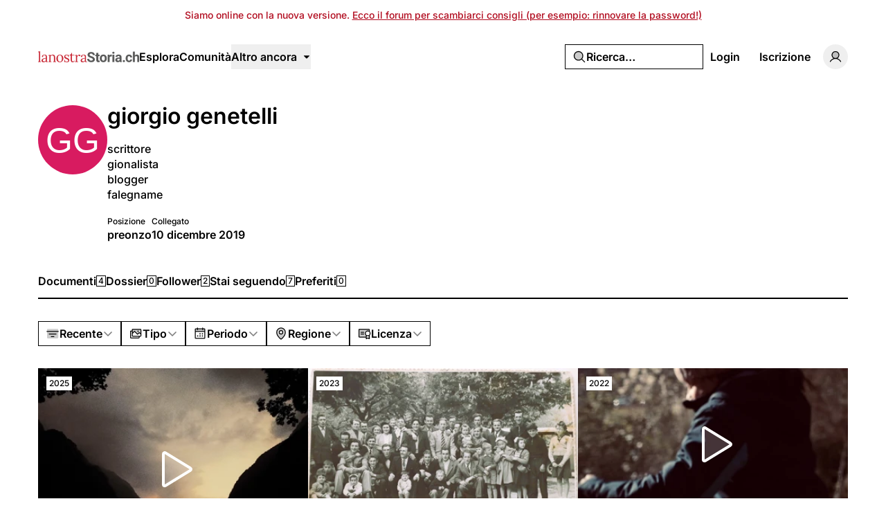

--- FILE ---
content_type: application/javascript; charset=utf-8
request_url: https://lanostrastoria.ch/build/assets/PhFiles.vue-BR8ZeC7l.js
body_size: 1261
content:
import{k as d,l as H,m as V,n as a,o as e,p,q as g,s as l,t as c}from"./rm-Bf1PUoP-.js";const v=["width","height","fill","transform"],M={key:0},y=l("path",{d:"M220.49,59.51l-40-40A12,12,0,0,0,172,16H92A20,20,0,0,0,72,36V56H56A20,20,0,0,0,36,76V216a20,20,0,0,0,20,20H164a20,20,0,0,0,20-20V196h20a20,20,0,0,0,20-20V68A12,12,0,0,0,220.49,59.51ZM160,212H60V80h67l33,33Zm40-40H184V108a12,12,0,0,0-3.51-8.49l-40-40A12,12,0,0,0,132,56H96V40h71l33,33Zm-56-28a12,12,0,0,1-12,12H88a12,12,0,0,1,0-24h44A12,12,0,0,1,144,144Zm0,40a12,12,0,0,1-12,12H88a12,12,0,0,1,0-24h44A12,12,0,0,1,144,184Z"},null,-1),w=[y],L={key:1},f=l("path",{d:"M208,72V184a8,8,0,0,1-8,8H176V104L136,64H80V40a8,8,0,0,1,8-8h80Z",opacity:"0.2"},null,-1),k=l("path",{d:"M213.66,66.34l-40-40A8,8,0,0,0,168,24H88A16,16,0,0,0,72,40V56H56A16,16,0,0,0,40,72V216a16,16,0,0,0,16,16H168a16,16,0,0,0,16-16V200h16a16,16,0,0,0,16-16V72A8,8,0,0,0,213.66,66.34ZM168,216H56V72h76.69L168,107.31v84.53c0,.06,0,.11,0,.16s0,.1,0,.16V216Zm32-32H184V104a8,8,0,0,0-2.34-5.66l-40-40A8,8,0,0,0,136,56H88V40h76.69L200,75.31Zm-56-32a8,8,0,0,1-8,8H88a8,8,0,0,1,0-16h48A8,8,0,0,1,144,152Zm0,32a8,8,0,0,1-8,8H88a8,8,0,0,1,0-16h48A8,8,0,0,1,144,184Z"},null,-1),B=[f,k],S={key:2},x=l("path",{d:"M213.66,66.34l-40-40A8,8,0,0,0,168,24H88A16,16,0,0,0,72,40V56H56A16,16,0,0,0,40,72V216a16,16,0,0,0,16,16H168a16,16,0,0,0,16-16V200h16a16,16,0,0,0,16-16V72A8,8,0,0,0,213.66,66.34ZM136,192H88a8,8,0,0,1,0-16h48a8,8,0,0,1,0,16Zm0-32H88a8,8,0,0,1,0-16h48a8,8,0,0,1,0,16Zm64,24H184V104a8,8,0,0,0-2.34-5.66l-40-40A8,8,0,0,0,136,56H88V40h76.69L200,75.31Z"},null,-1),z=[x],C={key:3},N=l("path",{d:"M212.24,67.76l-40-40A6,6,0,0,0,168,26H88A14,14,0,0,0,74,40V58H56A14,14,0,0,0,42,72V216a14,14,0,0,0,14,14H168a14,14,0,0,0,14-14V198h18a14,14,0,0,0,14-14V72A6,6,0,0,0,212.24,67.76ZM170,216a2,2,0,0,1-2,2H56a2,2,0,0,1-2-2V72a2,2,0,0,1,2-2h77.51L170,106.49Zm32-32a2,2,0,0,1-2,2H182V104a6,6,0,0,0-1.76-4.24l-40-40A6,6,0,0,0,136,58H86V40a2,2,0,0,1,2-2h77.51L202,74.49Zm-60-32a6,6,0,0,1-6,6H88a6,6,0,0,1,0-12h48A6,6,0,0,1,142,152Zm0,32a6,6,0,0,1-6,6H88a6,6,0,0,1,0-12h48A6,6,0,0,1,142,184Z"},null,-1),b=[N],P={key:4},$=l("path",{d:"M213.66,66.34l-40-40A8,8,0,0,0,168,24H88A16,16,0,0,0,72,40V56H56A16,16,0,0,0,40,72V216a16,16,0,0,0,16,16H168a16,16,0,0,0,16-16V200h16a16,16,0,0,0,16-16V72A8,8,0,0,0,213.66,66.34ZM168,216H56V72h76.69L168,107.31v84.53c0,.06,0,.11,0,.16s0,.1,0,.16V216Zm32-32H184V104a8,8,0,0,0-2.34-5.66l-40-40A8,8,0,0,0,136,56H88V40h76.69L200,75.31Zm-56-32a8,8,0,0,1-8,8H88a8,8,0,0,1,0-16h48A8,8,0,0,1,144,152Zm0,32a8,8,0,0,1-8,8H88a8,8,0,0,1,0-16h48A8,8,0,0,1,144,184Z"},null,-1),j=[$],q={key:5},E=l("path",{d:"M210.83,69.17l-40-40A4,4,0,0,0,168,28H88A12,12,0,0,0,76,40V60H56A12,12,0,0,0,44,72V216a12,12,0,0,0,12,12H168a12,12,0,0,0,12-12V196h20a12,12,0,0,0,12-12V72A4,4,0,0,0,210.83,69.17ZM172,216a4,4,0,0,1-4,4H56a4,4,0,0,1-4-4V72a4,4,0,0,1,4-4h78.34L172,105.66Zm32-32a4,4,0,0,1-4,4H180V104a4,4,0,0,0-1.17-2.83l-40-40A4,4,0,0,0,136,60H84V40a4,4,0,0,1,4-4h78.34L204,73.66Zm-64-32a4,4,0,0,1-4,4H88a4,4,0,0,1,0-8h48A4,4,0,0,1,140,152Zm0,32a4,4,0,0,1-4,4H88a4,4,0,0,1,0-8h48A4,4,0,0,1,140,184Z"},null,-1),F=[E],G={name:"PhFiles"},D=d({...G,props:{weight:{type:String},size:{type:[String,Number]},color:{type:String},mirrored:{type:Boolean}},setup(A){const h=A,m=H("weight","regular"),s=H("size","1em"),n=H("color","currentColor"),i=H("mirrored",!1),t=V(()=>h.weight??m),r=V(()=>h.size??s),Z=V(()=>h.color??n),u=V(()=>h.mirrored!==void 0?h.mirrored?"scale(-1, 1)":void 0:i?"scale(-1, 1)":void 0);return(o,W)=>(e(),a("svg",c({xmlns:"http://www.w3.org/2000/svg",viewBox:"0 0 256 256",width:r.value,height:r.value,fill:Z.value,transform:u.value},o.$attrs),[p(o.$slots,"default"),t.value==="bold"?(e(),a("g",M,w)):t.value==="duotone"?(e(),a("g",L,B)):t.value==="fill"?(e(),a("g",S,z)):t.value==="light"?(e(),a("g",C,b)):t.value==="regular"?(e(),a("g",P,j)):t.value==="thin"?(e(),a("g",q,F)):g("",!0)],16,v))}});export{D as G};


--- FILE ---
content_type: application/javascript; charset=utf-8
request_url: https://lanostrastoria.ch/build/assets/Link.vue_vue_type_script_setup_true_lang-D3ZbyE9O.js
body_size: 293
content:
import{k as o,w as r,o as a,y as n,p as t,ah as s,ai as p,x as c,aI as l}from"./rm-Bf1PUoP-.js";const y=o({__name:"Link",props:{as:{},data:{},href:{},method:{},headers:{},onClick:{},preserveScroll:{type:[Boolean,String,Function]},preserveState:{type:[Boolean,String,Function]},replace:{type:Boolean},only:{},except:{},onCancelToken:{},onBefore:{},onStart:{},onProgress:{},onFinish:{},onCancel:{},onSuccess:{},onError:{},queryStringArrayFormat:{},async:{type:Boolean},prefetch:{type:[Boolean,String,Array],default:!0},cacheFor:{default:"10s"}},setup(i){return(e,u)=>(a(),r(c(l),s(p(e.$props)),{default:n(()=>[t(e.$slots,"default")]),_:3},16))}});export{y as _};


--- FILE ---
content_type: application/javascript; charset=utf-8
request_url: https://lanostrastoria.ch/build/assets/PhFacebookLogo.vue-CBlt-Bhq.js
body_size: 1066
content:
import{k as c,l as r,m as h,n as a,o as e,p as H,q as V,s as t,t as Z}from"./rm-Bf1PUoP-.js";const k=["width","height","fill","transform"],w={key:0},y=t("path",{d:"M128,20A108,108,0,1,0,236,128,108.12,108.12,0,0,0,128,20Zm12,191.13V156h20a12,12,0,0,0,0-24H140V112a12,12,0,0,1,12-12h16a12,12,0,0,0,0-24H152a36,36,0,0,0-36,36v20H96a12,12,0,0,0,0,24h20v55.13a84,84,0,1,1,24,0Z"},null,-1),A=[y],f={key:1},M=t("path",{d:"M224,128a96,96,0,1,1-96-96A96,96,0,0,1,224,128Z",opacity:"0.2"},null,-1),B=t("path",{d:"M128,24A104,104,0,1,0,232,128,104.11,104.11,0,0,0,128,24Zm8,191.63V152h24a8,8,0,0,0,0-16H136V112a16,16,0,0,1,16-16h16a8,8,0,0,0,0-16H152a32,32,0,0,0-32,32v24H96a8,8,0,0,0,0,16h24v63.63a88,88,0,1,1,16,0Z"},null,-1),S=[M,B],b={key:2},x=t("path",{d:"M232,128a104.16,104.16,0,0,1-91.55,103.26,4,4,0,0,1-4.45-4V152h24a8,8,0,0,0,8-8.53,8.17,8.17,0,0,0-8.25-7.47H136V112a16,16,0,0,1,16-16h16a8,8,0,0,0,8-8.53A8.17,8.17,0,0,0,167.73,80H152a32,32,0,0,0-32,32v24H96a8,8,0,0,0-8,8.53A8.17,8.17,0,0,0,96.27,152H120v75.28a4,4,0,0,1-4.44,4A104.15,104.15,0,0,1,24.07,124.09c2-54,45.74-97.9,99.78-100A104.12,104.12,0,0,1,232,128Z"},null,-1),z=[x],C={key:3},N=t("path",{d:"M128,26A102,102,0,1,0,230,128,102.12,102.12,0,0,0,128,26Zm6,191.8V150h26a6,6,0,0,0,0-12H134V112a18,18,0,0,1,18-18h16a6,6,0,0,0,0-12H152a30,30,0,0,0-30,30v26H96a6,6,0,0,0,0,12h26v67.8a90,90,0,1,1,12,0Z"},null,-1),P=[N],$={key:4},j=t("path",{d:"M128,24A104,104,0,1,0,232,128,104.11,104.11,0,0,0,128,24Zm8,191.63V152h24a8,8,0,0,0,0-16H136V112a16,16,0,0,1,16-16h16a8,8,0,0,0,0-16H152a32,32,0,0,0-32,32v24H96a8,8,0,0,0,0,16h24v63.63a88,88,0,1,1,16,0Z"},null,-1),q=[j],E={key:5},F=t("path",{d:"M128,28A100,100,0,1,0,228,128,100.11,100.11,0,0,0,128,28Zm4,191.91V148h28a4,4,0,0,0,0-8H132V112a20,20,0,0,1,20-20h16a4,4,0,0,0,0-8H152a28,28,0,0,0-28,28v28H96a4,4,0,0,0,0,8h28v71.91a92,92,0,1,1,8,0Z"},null,-1),L=[F],G={name:"PhFacebookLogo"},D=c({...G,props:{weight:{type:String},size:{type:[String,Number]},color:{type:String},mirrored:{type:Boolean}},setup(n){const o=n,v=r("weight","regular"),u=r("size","1em"),d=r("color","currentColor"),m=r("mirrored",!1),l=h(()=>o.weight??v),s=h(()=>o.size??u),p=h(()=>o.color??d),g=h(()=>o.mirrored!==void 0?o.mirrored?"scale(-1, 1)":void 0:m?"scale(-1, 1)":void 0);return(i,W)=>(e(),a("svg",Z({xmlns:"http://www.w3.org/2000/svg",viewBox:"0 0 256 256",width:s.value,height:s.value,fill:p.value,transform:g.value},i.$attrs),[H(i.$slots,"default"),l.value==="bold"?(e(),a("g",w,A)):l.value==="duotone"?(e(),a("g",f,S)):l.value==="fill"?(e(),a("g",b,z)):l.value==="light"?(e(),a("g",C,P)):l.value==="regular"?(e(),a("g",$,q)):l.value==="thin"?(e(),a("g",E,L)):V("",!0)],16,k))}});export{D as G};


--- FILE ---
content_type: application/javascript; charset=utf-8
request_url: https://lanostrastoria.ch/build/assets/app-D8lTJpFT.js
body_size: 31487
content:
const __vite__mapDeps=(i,m=__vite__mapDeps,d=(m.f||(m.f=["assets/page-x9GbxTO5.js","assets/rm-Bf1PUoP-.js","assets/isYesterday-CsJ-rE6f.js","assets/md5-Djv1bbiB.js","assets/Separator.vue_vue_type_script_setup_true_lang-C6QwBEeq.js","assets/index-CUTAajcJ.js","assets/cn-CytzSlOG.js","assets/EmptyState.vue_vue_type_script_setup_true_lang-DbADeegX.js","assets/InfiniteScroll.vue_vue_type_script_setup_true_lang-5M9lB1YT.js","assets/ExpandableContentPreview.vue_vue_type_script_setup_true_lang-Dh1jBi6s.js","assets/index-DDLX2SeM.js","assets/index-DDaln9Yx.js","assets/videojs-contrib-quality-menu.es-PUeWKcw4.js","assets/videojs-contrib-quality-menu-D9Tmy96C.css","assets/Tooltip.vue_vue_type_script_setup_true_lang-CKr6dVMn.js","assets/Card.vue_vue_type_script_setup_true_lang-vZzdQncX.js","assets/LazyImage.vue_vue_type_script_setup_true_lang-CdKu-D3t.js","assets/Link.vue_vue_type_script_setup_true_lang-D3ZbyE9O.js","assets/PhUser.vue-Df_AzEfY.js","assets/PhCircleNotch.vue-Bj-6vEyj.js","assets/Filters.vue_vue_type_script_setup_true_lang-zaqTX6Fd.js","assets/PhX.vue-iTAVfTC6.js","assets/PhCheck.vue-Ccd0MqEe.js","assets/PopoverTrigger.vue_vue_type_script_setup_true_lang-D8JiHVR6.js","assets/ScrollArea.vue_vue_type_script_setup_true_lang-Dmqg6hG4.js","assets/PhCircle.vue-BEklixmF.js","assets/index-CW37diWb.js","assets/PhCalendarDots.vue-Bt7MlCGy.js","assets/PhCaretDown.vue-CCUUiw0x.js","assets/PhImages.vue-CWsHYgG_.js","assets/PhMapPin.vue-BwijhGiN.js","assets/_plugin-vue_export-helper-DlAUqK2U.js","assets/PhHeart.vue-CB_cbIg-.js","assets/PhPlus.vue-BhNKUN0w.js","assets/PhStar.vue-DRJA6fcb.js","assets/PhUserPlus.vue-CNyfSVnP.js","assets/string-DSv4p5vq.js","assets/date-DilcvsyJ.js","assets/DateTime.vue_vue_type_script_setup_true_lang-BSLqwdMq.js","assets/Avatar.vue_vue_type_script_setup_true_lang-DvixQ-Ae.js","assets/HeadlessFollowButton.vue_vue_type_script_setup_true_lang-DergE__D.js","assets/PhCheckCircle.vue-BhOUq-AP.js","assets/PhPlusCircle.vue-DoCs2sGN.js","assets/useAxiosForm-DUIH0EMO.js","assets/CardContent.vue_vue_type_script_setup_true_lang-DVadfxMe.js","assets/CardHeader.vue_vue_type_script_setup_true_lang-CaXPCjq5.js","assets/ShowDocument-Dw0-tcg7.js","assets/index-CMWG4mbA.js","assets/index-DOnW4cJq.js","assets/PageHeader.vue_vue_type_script_setup_true_lang-CAvd6D1-.js","assets/common-WK9VER-o.js","assets/page-DIAU0HlL.js","assets/PhFacebookLogo.vue-CBlt-Bhq.js","assets/PhGoogleLogo.vue-BAeLsSO9.js","assets/index-B_LjJrIV.js","assets/AuthLayout.vue_vue_type_script_setup_true_lang-B3QGZFUl.js","assets/BaseLayout.vue_vue_type_script_setup_true_lang-C_y4ZBnM.js","assets/PhWarning.vue-DV8pvqs1.js","assets/BaseLayout-D50NYxgQ.css","assets/tenant-fG-JBGQS.js","assets/CardDescription.vue_vue_type_script_setup_true_lang-BOs3U7LB.js","assets/CardFooter.vue_vue_type_script_setup_true_lang-9uKPCDf9.js","assets/CardTitle.vue_vue_type_script_setup_true_lang-BQb7K0mk.js","assets/Input.vue_vue_type_script_setup_true_lang-7KT-_Yv7.js","assets/FormButton.vue_vue_type_script_setup_true_lang-BKCIKTKz.js","assets/FormItem.vue_vue_type_script_setup_true_lang-lxaMdfQp.js","assets/FormLabel.vue_vue_type_script_setup_true_lang-B1QRsvIZ.js","assets/Label.vue_vue_type_script_setup_true_lang-CDLdOXBO.js","assets/page-BaqyiRI6.js","assets/page-DmeoH-WB.js","assets/page-BR_OEkKF.js","assets/page-BeYa6uXw.js","assets/Checkbox.vue_vue_type_script_setup_true_lang-B-CUpOqz.js","assets/page-9ro4VS-b.js","assets/page-BOSL0E8z.js","assets/PhEnvelope.vue-CUIp-tyM.js","assets/FilterTabs.vue_vue_type_script_setup_true_lang-B-mMHz0T.js","assets/TabsTrigger.vue_vue_type_script_setup_true_lang-DioRP6Pw.js","assets/user-DSSiufA7.js","assets/page-B9rCDV2H.js","assets/PhArrowLeft.vue-C49ZisPp.js","assets/PhDotsThreeOutlineVertical.vue-CrtTe1bc.js","assets/PhPaperPlaneRight.vue-C5vHCX5b.js","assets/DropdownMenuTrigger.vue_vue_type_script_setup_true_lang-gAGvpXMl.js","assets/ContentEditor.vue_vue_type_script_setup_true_lang-B5tsCSz2.js","assets/PhArrowBendUpLeft.vue-CcaVmBDB.js","assets/Switch.vue_vue_type_script_setup_true_lang-C0Bklm-F.js","assets/AreaChart.vue_vue_type_script_setup_true_lang-CwNEbho5.js","assets/page-DsK5imsK.js","assets/Discussion.vue_vue_type_script_setup_true_lang-CQjzkO74.js","assets/PhChatCircleText.vue-Brgq9uZM.js","assets/PhEye.vue-DJrjzg2M.js","assets/LikeButton.vue_vue_type_script_setup_true_lang-45SKgx-a.js","assets/ShareModal.vue_vue_type_script_setup_true_lang-DElWmxKl.js","assets/PhXLogo.vue-DuFLXMAS.js","assets/Modal.vue_vue_type_script_setup_true_lang-4Uay5t98.js","assets/DialogScrollContent.vue_vue_type_script_setup_true_lang-CxU1ZzAd.js","assets/PhTrash.vue-DM2Cwn4O.js","assets/ConfirmationModal.vue_vue_type_script_setup_true_lang-BogHrU7h.js","assets/DailyViewsPopover.vue_vue_type_script_setup_true_lang-Dv8AimGb.js","assets/PhExclamationMark.vue-C3JTuz4m.js","assets/DiscussionsGrid.vue_vue_type_script_setup_true_lang-2sB9n_es.js","assets/page-SgLy9OQu.js","assets/index-CV9VAR_y.js","assets/Comments.vue_vue_type_script_setup_true_lang-CSzsuhGh.js","assets/CommentsSkeleton.vue_vue_type_script_setup_true_lang-BeGiJAi3.js","assets/page-BHkChSnv.js","assets/ReplaceMediaModal.vue_vue_type_script_setup_true_lang-ps0G1rCg.js","assets/UserSelect.vue_vue_type_script_setup_true_lang-Do4iad9H.js","assets/PhMagnifyingGlass.vue-C3MGT3YH.js","assets/PhFloppyDisk.vue-Deg4xvMW.js","assets/PhGear.vue-C3AgWrQg.js","assets/PhHandPointing.vue-DW6hmgcw.js","assets/PhXCircle.vue-ChSxN9Ct.js","assets/SelectValue.vue_vue_type_script_setup_true_lang-CaEsqoMZ.js","assets/SelectGroup.vue_vue_type_script_setup_true_lang-nJ328-pf.js","assets/Audio.vue_vue_type_script_setup_true_lang-wpnuiu7H.js","assets/MediaPlayer.vue_vue_type_script_setup_true_lang-DQpvEYxa.js","assets/PhPlay.vue-CzQ6NCxT.js","assets/Photo.vue_vue_type_script_setup_true_lang-DNieYXH7.js","assets/PhotoModal.vue_vue_type_script_setup_true_lang-DKP9IIZp.js","assets/Video.vue_vue_type_script_setup_true_lang-pX6tH4jS.js","assets/FormDescription.vue_vue_type_script_setup_true_lang-Cmd2nWET.js","assets/page-BGMy_gwj.js","assets/page-DpYJGBoA.js","assets/BrowseLayout.vue_vue_type_script_setup_true_lang-P8GvNxbU.js","assets/PageNav.vue_vue_type_script_setup_true_lang-Cyeun-eb.js","assets/MainLayout.vue_vue_type_script_setup_true_lang-B_3PEWyl.js","assets/PhNewspaper.vue-DpmSyKsk.js","assets/NotificationList.vue_vue_type_script_setup_true_lang-C0MYeD6-.js","assets/PhAt.vue-Ch-Pez3P.js","assets/TabsContent.vue_vue_type_script_setup_true_lang-Dhm6GHav.js","assets/DatePicker.vue_vue_type_script_setup_true_lang-BGayOHsv.js","assets/CalendarHeading.vue_vue_type_script_setup_true_lang-XiHa9LPM.js","assets/galleries-xXom3H1U.js","assets/PhTranslate.vue-pAMQTnP_.js","assets/PhCaretRight.vue-Dgvxyc_9.js","assets/DocumentsGrid.vue_vue_type_script_setup_true_lang-B2Fife45.js","assets/PhFiles.vue-BR8ZeC7l.js","assets/MasonryGrid.vue_vue_type_script_setup_true_lang-DfgyJpRx.js","assets/page-BIIz90qe.js","assets/PhArrowRight.vue-COoZXwhC.js","assets/LabelValue.vue_vue_type_script_setup_true_lang-C1zcYjxk.js","assets/LabelValueGroup.vue_vue_type_script_setup_true_lang-BKy7mr0i.js","assets/CollectionsGrid.vue_vue_type_script_setup_true_lang-BgycjtpX.js","assets/Audio-DQeK2hjR.js","assets/Cover-Ckbv3sTw.js","assets/Photo-pgHiAzQj.js","assets/Video-DJF4shVZ.js","assets/page-Chfa2T3h.js","assets/page-M2iEdzDB.js","assets/PhCaretLeft.vue-CKnT0AwX.js","assets/ArticleItem.vue_vue_type_script_setup_true_lang-D0sMyBfo.js","assets/IntroductionItem.vue_vue_type_script_setup_true_lang-DMRTjnae.js","assets/MediaItem.vue_vue_type_script_setup_true_lang-Dek70KO-.js","assets/ArticleItem-D-D76Hx3.js","assets/IntroductionItem-Cam88Lt5.js","assets/MediaItem-BF81lz5-.js","assets/page-DrERnbRP.js","assets/page-iO50gZA8.js","assets/page-D_GwwxT9.js","assets/GalleryLayout.vue_vue_type_script_setup_true_lang-Ed1xoiSX.js","assets/DropdownMenuCheckboxItem.vue_vue_type_script_setup_true_lang-DiIp2QRt.js","assets/GalleryForm.vue_vue_type_script_setup_true_lang-DswWTOj8.js","assets/page-CHTG2PUF.js","assets/page-Dk7IWN4M.js","assets/UsersGrid.vue_vue_type_script_setup_true_lang-CFi_N-4l.js","assets/page-CXR2ryXB.js","assets/page-D76oQeFg.js","assets/page-BkeAC_ni.js","assets/page-VazDvbS1.js","assets/HistoriaHelveticaLayout.vue_vue_type_script_setup_true_lang-CP1y62NX.js","assets/page-Lz-3hHlT.js","assets/page-CZvarL96.js","assets/page-VcNTCrdI.js","assets/LicenseIcon-Cv0Ml3Dp.js","assets/LicenseIcon.vue_vue_type_script_setup_true_lang-CaGIIkyw.js","assets/Pagination-Cs2E_tSe.js","assets/Pagination.vue_vue_type_script_setup_true_lang-DRNQkrb6.js","assets/page-B6uzPMCP.js","assets/page-CJFNT96V.js","assets/page-DVNMcjEl.js","assets/page-ChGLywah.js","assets/page-BrTzHjA7.js","assets/page-CFGj8qN9.js","assets/page-Dkl2Q-9M.js","assets/page-BIcrJhRl.js","assets/page-B72p2Ff4.js","assets/page-DWn__JWk.js","assets/page-CQseqU4z.js","assets/page-Ch1UellM.js","assets/BlogSection.vue_vue_type_script_setup_true_lang-BUZMPSTG.js","assets/PostsGrid.vue_vue_type_script_setup_true_lang-BIfvfa0b.js","assets/PageSection.vue_vue_type_script_setup_true_lang-DuL7Di72.js","assets/BlogSectionSkeleton.vue_vue_type_script_setup_true_lang-CoVbv4xM.js","assets/DocumentsSection.vue_vue_type_script_setup_true_lang-DEMfaiNV.js","assets/FeaturedDocumentSection.vue_vue_type_script_setup_true_lang-DESg1nKs.js","assets/FeaturedDocumentsSection.vue_vue_type_script_setup_true_lang-CHtFs96q.js","assets/historiahelvetica-C_DV1w4s.js","assets/FeaturedDocumentsSectionSkeleton.vue_vue_type_script_setup_true_lang-meLEz8hH.js","assets/FeaturedUserSection.vue_vue_type_script_setup_true_lang-CWYlBOYH.js","assets/FeaturedUserSectionSkeleton.vue_vue_type_script_setup_true_lang-DYqYjMOE.js","assets/GalleriesSection.vue_vue_type_script_setup_true_lang-rZ_nffkx.js","assets/GalleriesSectionSkeleton.vue_vue_type_script_setup_true_lang-B0LkZnLa.js","assets/HeroSection.vue_vue_type_script_setup_true_lang-DiHfQJJh.js","assets/SearchSection.vue_vue_type_script_setup_true_lang-BCg5e4hS.js","assets/SearchSectionSkeleton.vue_vue_type_script_setup_true_lang-DVKJPo3k.js","assets/BlogSection-D921OjS-.js","assets/BlogSectionSkeleton-mtNrgVM5.js","assets/DocumentsSection-C5kb2Esr.js","assets/FeaturedDocumentSection-FXDi4eX1.js","assets/FeaturedDocumentsSection-Dla_ZYNf.js","assets/FeaturedDocumentsSectionSkeleton-Dyfocs6p.js","assets/FeaturedUserSection-DUY49Mng.js","assets/FeaturedUserSectionSkeleton-Cxj2JU1q.js","assets/GalleriesSection-Gl2MUBsx.js","assets/GalleriesSectionSkeleton-C_OqPBzF.js","assets/HeroSection-BgqPRr6I.js","assets/PageSection-BftsdKT3.js","assets/SearchSection-BN45MBih.js","assets/SearchSectionSkeleton-B42dG1NM.js","assets/page-DorBfBS9.js","assets/page-BogQto8R.js","assets/page-z74FlAWl.js","assets/PeriodLayout.vue_vue_type_script_setup_true_lang-DxtIgXVa.js","assets/page-KDISZZJv.js","assets/page-2abv6X90.js","assets/page-B6Le9Q0Y.js","assets/page-B9CJ5fjf.js","assets/page-C7N9LfN_.js","assets/page-7KDJmhWf.js","assets/page-Br8fM02K.js","assets/page-EgBS1h8Y.js","assets/page-CbTJj-VQ.js","assets/SettingsLayout.vue_vue_type_script_setup_true_lang-BzwrU6ZE.js","assets/PhDesktop.vue-CJpTn_EJ.js","assets/AccessForm.vue_vue_type_script_setup_true_lang-CPIbfwm8.js","assets/FormCard.vue_vue_type_script_setup_true_lang-Cw9Dn7e1.js","assets/DeleteAccountForm.vue_vue_type_script_setup_true_lang-DCF2qTpL.js","assets/EmailForm.vue_vue_type_script_setup_true_lang-CVZtfbvz.js","assets/LocaleForm.vue_vue_type_script_setup_true_lang-BC5tQlX2.js","assets/PasswordForm.vue_vue_type_script_setup_true_lang-Biy8wXoE.js","assets/SocialLoginForm.vue_vue_type_script_setup_true_lang-MqRCETWL.js","assets/AccessForm-DNnxLPlX.js","assets/DeleteAccountForm-BaKRe9Ml.js","assets/EmailForm-BPnYmxWa.js","assets/LocaleForm-p--kD7iU.js","assets/PasswordForm-CCWfr4Zx.js","assets/SocialLoginForm-CUAbaAwO.js","assets/page-D04sxBHc.js","assets/EmailNotificationsForm.vue_vue_type_script_setup_true_lang-UtjXAgvu.js","assets/NewsletterForm.vue_vue_type_script_setup_true_lang-BUJd3QO5.js","assets/EmailNotificationsForm-CVboKG6K.js","assets/NewsletterForm-CNidl-Q3.js","assets/page-D40AgpvY.js","assets/ProfileForm.vue_vue_type_script_setup_true_lang-B7p-0rHa.js","assets/ProfileForm-BwlZ3H38.js","assets/page-B4v_Eimh.js","assets/SessionsForm.vue_vue_type_script_setup_true_lang-yec9ioAF.js","assets/SessionsForm-BHXeHvcp.js","assets/page-CmdwwmDF.js","assets/Token.vue_vue_type_script_setup_true_lang-DdaiJC4K.js","assets/Token-UiTvYGY1.js","assets/page-DBsmQma1.js","assets/VacationForm.vue_vue_type_script_setup_true_lang-C2cWtmqB.js","assets/VacationForm-uLPL9S95.js","assets/page-B8ui4sGO.js","assets/TagLayout.vue_vue_type_script_setup_true_lang-B1KOpKN-.js","assets/page-DwuOWYWj.js","assets/page-Bm8XMvr5.js","assets/page-BhW-VgQv.js","assets/page-BF6nY0_V.js","assets/page-DJB7_vV-.js","assets/ProfileLayout.vue_vue_type_script_setup_true_lang-Bmmr3MSw.js","assets/page-CArUq5Lx.js","assets/page-sEDBzNaL.js","assets/page-S04wMFhU.js","assets/FilterSelect.vue_vue_type_script_setup_true_lang-CmzHXJCN.js","assets/FilterSelect-CTAS6IkT.js","assets/page-zQ1zX5dF.js","assets/page-BPYNW8Sw.js","assets/page-BieebaRE.js","assets/page-Cmy-36yq.js","assets/page-C11VGj9r.js","assets/page-Ck7nTVXl.js"])))=>i.map(i=>d[i]);
import{a as Le,c as Ie,b as ke,G as Ce,K as Ve,r as Me,i as xe,f as Fe,d as Ne,e as Ue,_ as c,g as je,h as Be,W as K,j as pe}from"./rm-Bf1PUoP-.js";import{i as Ge,u as Ye,a as qe}from"./md5-Djv1bbiB.js";import{t as ae}from"./index-B_LjJrIV.js";import{_ as $e}from"./MainLayout.vue_vue_type_script_setup_true_lang-B_3PEWyl.js";import"./PhExclamationMark.vue-C3JTuz4m.js";import"./PhNewspaper.vue-DpmSyKsk.js";import"./BaseLayout.vue_vue_type_script_setup_true_lang-C_y4ZBnM.js";import"./PhCheckCircle.vue-BhOUq-AP.js";import"./ExpandableContentPreview.vue_vue_type_script_setup_true_lang-Dh1jBi6s.js";import"./index-DDLX2SeM.js";import"./index-CUTAajcJ.js";import"./cn-CytzSlOG.js";import"./index-DDaln9Yx.js";import"./videojs-contrib-quality-menu.es-PUeWKcw4.js";import"./Tooltip.vue_vue_type_script_setup_true_lang-CKr6dVMn.js";import"./Card.vue_vue_type_script_setup_true_lang-vZzdQncX.js";import"./LazyImage.vue_vue_type_script_setup_true_lang-CdKu-D3t.js";import"./Link.vue_vue_type_script_setup_true_lang-D3ZbyE9O.js";import"./PhUser.vue-Df_AzEfY.js";import"./PhWarning.vue-DV8pvqs1.js";import"./PhX.vue-iTAVfTC6.js";import"./Separator.vue_vue_type_script_setup_true_lang-C6QwBEeq.js";import"./UserSelect.vue_vue_type_script_setup_true_lang-Do4iad9H.js";import"./PhCheck.vue-Ccd0MqEe.js";import"./PhMagnifyingGlass.vue-C3MGT3YH.js";import"./PopoverTrigger.vue_vue_type_script_setup_true_lang-D8JiHVR6.js";import"./Avatar.vue_vue_type_script_setup_true_lang-DvixQ-Ae.js";import"./user-DSSiufA7.js";import"./tenant-fG-JBGQS.js";import"./isYesterday-CsJ-rE6f.js";import"./PhEnvelope.vue-CUIp-tyM.js";import"./PhCircleNotch.vue-Bj-6vEyj.js";import"./PhDotsThreeOutlineVertical.vue-CrtTe1bc.js";import"./DropdownMenuTrigger.vue_vue_type_script_setup_true_lang-gAGvpXMl.js";import"./NotificationList.vue_vue_type_script_setup_true_lang-C0MYeD6-.js";import"./PhArrowBendUpLeft.vue-CcaVmBDB.js";import"./PhAt.vue-Ch-Pez3P.js";import"./PhHeart.vue-CB_cbIg-.js";import"./PhPlus.vue-BhNKUN0w.js";import"./PhStar.vue-DRJA6fcb.js";import"./DateTime.vue_vue_type_script_setup_true_lang-BSLqwdMq.js";import"./date-DilcvsyJ.js";import"./string-DSv4p5vq.js";import"./ShowDocument-Dw0-tcg7.js";import"./index-CMWG4mbA.js";import"./common-WK9VER-o.js";import"./index-DOnW4cJq.js";import"./PhCaretDown.vue-CCUUiw0x.js";import"./index-CW37diWb.js";import"./TabsContent.vue_vue_type_script_setup_true_lang-Dhm6GHav.js";import"./PhFacebookLogo.vue-CBlt-Bhq.js";import"./DatePicker.vue_vue_type_script_setup_true_lang-BGayOHsv.js";import"./CalendarHeading.vue_vue_type_script_setup_true_lang-XiHa9LPM.js";import"./SelectValue.vue_vue_type_script_setup_true_lang-CaEsqoMZ.js";import"./PhXLogo.vue-DuFLXMAS.js";import"./_plugin-vue_export-helper-DlAUqK2U.js";import"./Label.vue_vue_type_script_setup_true_lang-CDLdOXBO.js";import"./Modal.vue_vue_type_script_setup_true_lang-4Uay5t98.js";import"./DialogScrollContent.vue_vue_type_script_setup_true_lang-CxU1ZzAd.js";import"./FormButton.vue_vue_type_script_setup_true_lang-BKCIKTKz.js";import"./PhGear.vue-C3AgWrQg.js";import"./PhCircle.vue-BEklixmF.js";import"./Input.vue_vue_type_script_setup_true_lang-7KT-_Yv7.js";import"./ScrollArea.vue_vue_type_script_setup_true_lang-Dmqg6hG4.js";import"./TabsTrigger.vue_vue_type_script_setup_true_lang-DioRP6Pw.js";import"./PhImages.vue-CWsHYgG_.js";import"./galleries-xXom3H1U.js";import"./PhTranslate.vue-pAMQTnP_.js";import"./PhUserPlus.vue-CNyfSVnP.js";import"./PhCaretRight.vue-Dgvxyc_9.js";function x(n,r,o,t){return new(o||(o=Promise))(function(a,i){function e(l){try{v(t.next(l))}catch(s){i(s)}}function h(l){try{v(t.throw(l))}catch(s){i(s)}}function v(l){var s;l.done?a(l.value):(s=l.value,s instanceof o?s:new o(function(A){A(s)})).then(e,h)}v((t=t.apply(n,[])).next())})}function F(n,r){var o,t,a,i,e={label:0,sent:function(){if(1&a[0])throw a[1];return a[1]},trys:[],ops:[]};return i={next:h(0),throw:h(1),return:h(2)},typeof Symbol=="function"&&(i[Symbol.iterator]=function(){return this}),i;function h(v){return function(l){return function(s){if(o)throw new TypeError("Generator is already executing.");for(;i&&(i=0,s[0]&&(e=0)),e;)try{if(o=1,t&&(a=2&s[0]?t.return:s[0]?t.throw||((a=t.return)&&a.call(t),0):t.next)&&!(a=a.call(t,s[1])).done)return a;switch(t=0,a&&(s=[2&s[0],a.value]),s[0]){case 0:case 1:a=s;break;case 4:return e.label++,{value:s[1],done:!1};case 5:e.label++,t=s[1],s=[0];continue;case 7:s=e.ops.pop(),e.trys.pop();continue;default:if(a=e.trys,!((a=a.length>0&&a[a.length-1])||s[0]!==6&&s[0]!==2)){e=0;continue}if(s[0]===3&&(!a||s[1]>a[0]&&s[1]<a[3])){e.label=s[1];break}if(s[0]===6&&e.label<a[1]){e.label=a[1],a=s;break}if(a&&e.label<a[2]){e.label=a[2],e.ops.push(s);break}a[2]&&e.ops.pop(),e.trys.pop();continue}s=r.call(n,e)}catch(A){s=[6,A],t=0}finally{o=a=0}if(5&s[0])throw s[1];return{value:s[0]?s[1]:void 0,done:!0}}([v,l])}}}var L={exclude:[],include:[],logging:!0,timeout:1e3},Ee={},We={timeout:"true"},M=function(n,r){typeof window<"u"&&(Ee[n]=r)},He=function(){return Object.fromEntries(Object.entries(Ee).filter(function(n){var r,o=n[0];return!(!((r=L==null?void 0:L.exclude)===null||r===void 0)&&r.includes(o))}).filter(function(n){var r,o,t,a,i=n[0];return!((r=L==null?void 0:L.include)===null||r===void 0)&&r.some(function(e){return e.includes(".")})?(o=L==null?void 0:L.include)===null||o===void 0?void 0:o.some(function(e){return e.startsWith(i)}):((t=L==null?void 0:L.include)===null||t===void 0?void 0:t.length)===0||((a=L==null?void 0:L.include)===null||a===void 0?void 0:a.includes(i))}).map(function(n){return[n[0],(0,n[1])()]}))};function W(n){return n^=n>>>16,n=Math.imul(n,2246822507),n^=n>>>13,n=Math.imul(n,3266489909),(n^=n>>>16)>>>0}var I=new Uint32Array([597399067,2869860233,951274213,2716044179]);function V(n,r){return n<<r|n>>>32-r}function se(n,r){var o;if(r===void 0&&(r=0),r=r?0|r:0,typeof n=="string"&&(o=n,n=new TextEncoder().encode(o).buffer),!(n instanceof ArrayBuffer))throw new TypeError("Expected key to be ArrayBuffer or string");var t=new Uint32Array([r,r,r,r]);(function(i,e){for(var h=i.byteLength/16|0,v=new Uint32Array(i,0,4*h),l=0;l<h;l++){var s=v.subarray(4*l,4*(l+1));s[0]=Math.imul(s[0],I[0]),s[0]=V(s[0],15),s[0]=Math.imul(s[0],I[1]),e[0]=e[0]^s[0],e[0]=V(e[0],19),e[0]=e[0]+e[1],e[0]=Math.imul(e[0],5)+1444728091,s[1]=Math.imul(s[1],I[1]),s[1]=V(s[1],16),s[1]=Math.imul(s[1],I[2]),e[1]=e[1]^s[1],e[1]=V(e[1],17),e[1]=e[1]+e[2],e[1]=Math.imul(e[1],5)+197830471,s[2]=Math.imul(s[2],I[2]),s[2]=V(s[2],17),s[2]=Math.imul(s[2],I[3]),e[2]=e[2]^s[2],e[2]=V(e[2],15),e[2]=e[2]+e[3],e[2]=Math.imul(e[2],5)+2530024501,s[3]=Math.imul(s[3],I[3]),s[3]=V(s[3],18),s[3]=Math.imul(s[3],I[0]),e[3]=e[3]^s[3],e[3]=V(e[3],13),e[3]=e[3]+e[0],e[3]=Math.imul(e[3],5)+850148119}})(n,t),function(i,e){var h=i.byteLength/16|0,v=i.byteLength%16,l=new Uint32Array(4),s=new Uint8Array(i,16*h,v);switch(v){case 15:l[3]=l[3]^s[14]<<16;case 14:l[3]=l[3]^s[13]<<8;case 13:l[3]=l[3]^s[12],l[3]=Math.imul(l[3],I[3]),l[3]=V(l[3],18),l[3]=Math.imul(l[3],I[0]),e[3]=e[3]^l[3];case 12:l[2]=l[2]^s[11]<<24;case 11:l[2]=l[2]^s[10]<<16;case 10:l[2]=l[2]^s[9]<<8;case 9:l[2]=l[2]^s[8],l[2]=Math.imul(l[2],I[2]),l[2]=V(l[2],17),l[2]=Math.imul(l[2],I[3]),e[2]=e[2]^l[2];case 8:l[1]=l[1]^s[7]<<24;case 7:l[1]=l[1]^s[6]<<16;case 6:l[1]=l[1]^s[5]<<8;case 5:l[1]=l[1]^s[4],l[1]=Math.imul(l[1],I[1]),l[1]=V(l[1],16),l[1]=Math.imul(l[1],I[2]),e[1]=e[1]^l[1];case 4:l[0]=l[0]^s[3]<<24;case 3:l[0]=l[0]^s[2]<<16;case 2:l[0]=l[0]^s[1]<<8;case 1:l[0]=l[0]^s[0],l[0]=Math.imul(l[0],I[0]),l[0]=V(l[0],15),l[0]=Math.imul(l[0],I[1]),e[0]=e[0]^l[0]}}(n,t),function(i,e){e[0]=e[0]^i.byteLength,e[1]=e[1]^i.byteLength,e[2]=e[2]^i.byteLength,e[3]=e[3]^i.byteLength,e[0]=e[0]+e[1]|0,e[0]=e[0]+e[2]|0,e[0]=e[0]+e[3]|0,e[1]=e[1]+e[0]|0,e[2]=e[2]+e[0]|0,e[3]=e[3]+e[0]|0,e[0]=W(e[0]),e[1]=W(e[1]),e[2]=W(e[2]),e[3]=W(e[3]),e[0]=e[0]+e[1]|0,e[0]=e[0]+e[2]|0,e[0]=e[0]+e[3]|0,e[1]=e[1]+e[0]|0,e[2]=e[2]+e[0]|0,e[3]=e[3]+e[0]|0}(n,t);var a=new Uint8Array(t.buffer);return Array.from(a).map(function(i){return i.toString(16).padStart(2,"0")}).join("")}function ze(n,r){return new Promise(function(o){setTimeout(function(){return o(r)},n)})}function Qe(n,r,o){return Promise.all(n.map(function(t){return Promise.race([t,ze(r,o)])}))}function Je(){return x(this,void 0,void 0,function(){var n,r,o,t,a;return F(this,function(i){switch(i.label){case 0:return i.trys.push([0,2,,3]),n=He(),r=Object.keys(n),[4,Qe(Object.values(n),(L==null?void 0:L.timeout)||1e3,We)];case 1:return o=i.sent(),t=o.filter(function(e){return e!==void 0}),a={},t.forEach(function(e,h){a[r[h]]=e}),[2,Pe(a,L.exclude||[],L.include||[],"")];case 2:throw i.sent();case 3:return[2]}})})}function Pe(n,r,o,t){t===void 0&&(t="");for(var a={},i=function(l,s){var A=t+l+".";if(typeof s!="object"||Array.isArray(s)){var P=r.some(function(u){return A.startsWith(u)}),p=o.some(function(u){return A.startsWith(u)});P&&!p||(a[l]=s)}else{var y=Pe(s,r,o,A);Object.keys(y).length>0&&(a[l]=y)}},e=0,h=Object.entries(n);e<h.length;e++){var v=h[e];i(v[0],v[1])}return a}function Ke(n){return x(this,void 0,void 0,function(){var r,o;return F(this,function(t){switch(t.label){case 0:return t.trys.push([0,2,,3]),[4,Je()];case 1:return r=t.sent(),o=se(JSON.stringify(r)),Math.random()<1e-5&&L.logging&&function(a,i){x(this,void 0,void 0,function(){var e,h;return F(this,function(v){switch(v.label){case 0:if(e="https://logging.thumbmarkjs.com/v1/log",h={thumbmark:a,components:i,version:"0.20.5"},sessionStorage.getItem("_tmjs_l"))return[3,4];sessionStorage.setItem("_tmjs_l","1"),v.label=1;case 1:return v.trys.push([1,3,,4]),[4,fetch(e,{method:"POST",headers:{"Content-Type":"application/json"},body:JSON.stringify(h)})];case 2:case 3:return v.sent(),[3,4];case 4:return[2]}})})}(o,r),[2,o.toString()];case 2:throw t.sent();case 3:return[2]}})})}function q(){if(typeof navigator>"u")return{name:"unknown",version:"unknown"};for(var n=navigator.userAgent,r={edg:"Edge",opr:"Opera",samsung:"SamsungBrowser"},o=0,t=[/(?<name>SamsungBrowser)\/(?<version>\d+(?:\.\d+)?)/,/(?<name>Edge|Edg)\/(?<version>\d+(?:\.\d+)?)/,/(?<name>(?:Chrome|Chromium|OPR|Opera|Vivaldi|Brave))\/(?<version>\d+(?:\.\d+)?)/,/(?<name>(?:Firefox|Waterfox|Iceweasel|IceCat))\/(?<version>\d+(?:\.\d+)?)/,/(?<name>Safari)\/(?<version>\d+(?:\.\d+)?)/,/(?<name>MSIE|Trident|IEMobile).+?(?<version>\d+(?:\.\d+)?)/,/(?<name>samsung).*Version\/(?<version>\d+(?:\.\d+)?)/i,/(?<name>[A-Za-z]+)\/(?<version>\d+(?:\.\d+)?)/];o<t.length;o++){var a=t[o],i=n.match(a);if(i&&i.groups)return{name:r[i.groups.name.toLowerCase()]||i.groups.name,version:i.groups.version}}return{name:"unknown",version:"unknown"}}function Ze(n){for(var r=0,o=0;o<n.length;++o)r+=Math.abs(n[o]);return r}var Xe=q();function Se(n,r,o){for(var t=[],a=0;a<n[0].data.length;a++){for(var i=[],e=0;e<n.length;e++)i.push(n[e].data[a]);t.push(et(i))}var h=new Uint8ClampedArray(t);return new ImageData(h,r,o)}function et(n){if(n.length===0)return 0;for(var r={},o=0,t=n;o<t.length;o++)r[i=t[o]]=(r[i]||0)+1;var a=n[0];for(var i in r)r[i]>r[a]&&(a=parseInt(i,10));return a}["SamsungBrowser","Safari"].includes(Xe.name)||M("audio",function(){return x(this,void 0,void 0,function(){return F(this,function(n){return[2,new Promise(function(r,o){try{var t=new(window.OfflineAudioContext||window.webkitOfflineAudioContext)(1,5e3,44100),a=t.createBufferSource(),i=t.createOscillator();i.frequency.value=1e3;var e,h=t.createDynamicsCompressor();h.threshold.value=-50,h.knee.value=40,h.ratio.value=12,h.attack.value=0,h.release.value=.2,i.connect(h),h.connect(t.destination),i.start(),t.oncomplete=function(v){e=v.renderedBuffer.getChannelData(0),r({sampleHash:Ze(e),oscillator:i.type,maxChannels:t.destination.maxChannelCount,channelCountMode:a.channelCountMode})},t.startRendering()}catch(v){console.error("Error creating audio fingerprint:",v),o(v)}})]})})});var Ae=q(),fe=Ae.name.toLowerCase(),tt=Ae.version.split(".")[0]||"0",ot=parseInt(tt,10);fe==="firefox"||fe==="safari"&&ot===17||M("canvas",function(){return document.createElement("canvas").getContext("2d"),new Promise(function(n){var r=Array.from({length:3},function(){return function(){var o=document.createElement("canvas"),t=o.getContext("2d");if(!t)return new ImageData(1,1);o.width=280,o.height=20;var a=t.createLinearGradient(0,0,o.width,o.height);a.addColorStop(0,"red"),a.addColorStop(.16666666666666666,"orange"),a.addColorStop(.3333333333333333,"yellow"),a.addColorStop(.5,"green"),a.addColorStop(.6666666666666666,"blue"),a.addColorStop(.8333333333333334,"indigo"),a.addColorStop(1,"violet"),t.fillStyle=a,t.fillRect(0,0,o.width,o.height);var i="Random Text WMwmil10Oo";return t.font="23.123px Arial",t.fillStyle="black",t.fillText(i,-5,15),t.fillStyle="rgba(0, 0, 255, 0.5)",t.fillText(i,-3.3,17.7),t.beginPath(),t.moveTo(0,0),t.lineTo(2*o.width/7,o.height),t.strokeStyle="white",t.lineWidth=2,t.stroke(),t.getImageData(0,0,o.width,o.height)}()});n({commonImageDataHash:se(Se(r,280,20).data.toString()).toString()})})});var Z,rt=["Arial","Arial Black","Arial Narrow","Arial Rounded MT","Arimo","Archivo","Barlow","Bebas Neue","Bitter","Bookman","Calibri","Cabin","Candara","Century","Century Gothic","Comic Sans MS","Constantia","Courier","Courier New","Crimson Text","DM Mono","DM Sans","DM Serif Display","DM Serif Text","Dosis","Droid Sans","Exo","Fira Code","Fira Sans","Franklin Gothic Medium","Garamond","Geneva","Georgia","Gill Sans","Helvetica","Impact","Inconsolata","Indie Flower","Inter","Josefin Sans","Karla","Lato","Lexend","Lucida Bright","Lucida Console","Lucida Sans Unicode","Manrope","Merriweather","Merriweather Sans","Montserrat","Myriad","Noto Sans","Nunito","Nunito Sans","Open Sans","Optima","Orbitron","Oswald","Pacifico","Palatino","Perpetua","PT Sans","PT Serif","Poppins","Prompt","Public Sans","Quicksand","Rajdhani","Recursive","Roboto","Roboto Condensed","Rockwell","Rubik","Segoe Print","Segoe Script","Segoe UI","Sora","Source Sans Pro","Space Mono","Tahoma","Taviraj","Times","Times New Roman","Titillium Web","Trebuchet MS","Ubuntu","Varela Round","Verdana","Work Sans"],nt=["monospace","sans-serif","serif"];function ge(n,r){if(!n)throw new Error("Canvas context not supported");return n.font,n.font="72px ".concat(r),n.measureText("WwMmLli0Oo").width}function it(){var n,r=document.createElement("canvas"),o=(n=r.getContext("webgl"))!==null&&n!==void 0?n:r.getContext("experimental-webgl");if(o&&"getParameter"in o)try{var t=(o.getParameter(o.VENDOR)||"").toString(),a=(o.getParameter(o.RENDERER)||"").toString(),i={vendor:t,renderer:a,version:(o.getParameter(o.VERSION)||"").toString(),shadingLanguageVersion:(o.getParameter(o.SHADING_LANGUAGE_VERSION)||"").toString()};if(!a.length||!t.length){var e=o.getExtension("WEBGL_debug_renderer_info");if(e){var h=(o.getParameter(e.UNMASKED_VENDOR_WEBGL)||"").toString(),v=(o.getParameter(e.UNMASKED_RENDERER_WEBGL)||"").toString();h&&(i.vendorUnmasked=h),v&&(i.rendererUnmasked=v)}}return i}catch{}return"undefined"}function at(){var n=new Float32Array(1),r=new Uint8Array(n.buffer);return n[0]=1/0,n[0]=n[0]-n[0],r[3]}function st(n,r){var o={};return r.forEach(function(t){var a=function(i){if(i.length===0)return null;var e={};i.forEach(function(l){var s=String(l);e[s]=(e[s]||0)+1});var h=i[0],v=1;return Object.keys(e).forEach(function(l){e[l]>v&&(h=l,v=e[l])}),h}(n.map(function(i){return t in i?i[t]:void 0}).filter(function(i){return i!==void 0}));a&&(o[t]=a)}),o}function ut(){var n=[],r={"prefers-contrast":["high","more","low","less","forced","no-preference"],"any-hover":["hover","none"],"any-pointer":["none","coarse","fine"],pointer:["none","coarse","fine"],hover:["hover","none"],update:["fast","slow"],"inverted-colors":["inverted","none"],"prefers-reduced-motion":["reduce","no-preference"],"prefers-reduced-transparency":["reduce","no-preference"],scripting:["none","initial-only","enabled"],"forced-colors":["active","none"]};return Object.keys(r).forEach(function(o){r[o].forEach(function(t){matchMedia("(".concat(o,": ").concat(t,")")).matches&&n.push("".concat(o,": ").concat(t))})}),n}function ct(){if(window.location.protocol==="https:"&&typeof window.ApplePaySession=="function")try{for(var n=window.ApplePaySession.supportsVersion,r=15;r>0;r--)if(n(r))return r}catch{return 0}return 0}q().name!="Firefox"&&M("fonts",function(){var n=this;return new Promise(function(r,o){try{(function(t){var a;x(this,void 0,void 0,function(){var i,e,h;return F(this,function(v){switch(v.label){case 0:return document.body?[3,2]:[4,(l=50,new Promise(function(A){return setTimeout(A,l,s)}))];case 1:return v.sent(),[3,0];case 2:if((i=document.createElement("iframe")).setAttribute("frameBorder","0"),(e=i.style).setProperty("position","fixed"),e.setProperty("display","block","important"),e.setProperty("visibility","visible"),e.setProperty("border","0"),e.setProperty("opacity","0"),i.src="about:blank",document.body.appendChild(i),!(h=i.contentDocument||((a=i.contentWindow)===null||a===void 0?void 0:a.document)))throw new Error("Iframe document is not accessible");return t({iframe:h}),setTimeout(function(){document.body.removeChild(i)},0),[2]}var l,s})})})(function(t){var a=t.iframe;return x(n,void 0,void 0,function(){var i,e,h,v;return F(this,function(l){return i=a.createElement("canvas"),e=i.getContext("2d"),h=nt.map(function(s){return ge(e,s)}),v={},rt.forEach(function(s){var A=ge(e,s);h.includes(A)||(v[s]=A)}),r(v),[2]})})})}catch{o({error:"unsupported"})}})}),M("hardware",function(){return new Promise(function(n,r){var o=navigator.deviceMemory!==void 0?navigator.deviceMemory:0,t=window.performance&&window.performance.memory?window.performance.memory:0;n({videocard:it(),architecture:at(),deviceMemory:o.toString()||"undefined",jsHeapSizeLimit:t.jsHeapSizeLimit||0})})}),M("locales",function(){return new Promise(function(n){n({languages:navigator.language,timezone:Intl.DateTimeFormat().resolvedOptions().timeZone})})}),M("permissions",function(){return x(this,void 0,void 0,function(){var n;return F(this,function(r){return Z=(L==null?void 0:L.permissions_to_check)||["accelerometer","accessibility","accessibility-events","ambient-light-sensor","background-fetch","background-sync","bluetooth","camera","clipboard-read","clipboard-write","device-info","display-capture","gyroscope","geolocation","local-fonts","magnetometer","microphone","midi","nfc","notifications","payment-handler","persistent-storage","push","speaker","storage-access","top-level-storage-access","window-management","query"],n=Array.from({length:(L==null?void 0:L.retries)||3},function(){return function(){return x(this,void 0,void 0,function(){var o,t,a,i,e;return F(this,function(h){switch(h.label){case 0:o={},t=0,a=Z,h.label=1;case 1:if(!(t<a.length))return[3,6];i=a[t],h.label=2;case 2:return h.trys.push([2,4,,5]),[4,navigator.permissions.query({name:i})];case 3:return e=h.sent(),o[i]=e.state.toString(),[3,5];case 4:return h.sent(),[3,5];case 5:return t++,[3,1];case 6:return[2,o]}})})}()}),[2,Promise.all(n).then(function(o){return st(o,Z)})]})})}),M("plugins",function(){var n=[];if(navigator.plugins)for(var r=0;r<navigator.plugins.length;r++){var o=navigator.plugins[r];n.push([o.name,o.filename,o.description].join("|"))}return new Promise(function(t){t({plugins:n})})}),M("screen",function(){return new Promise(function(n){n({is_touchscreen:navigator.maxTouchPoints>0,maxTouchPoints:navigator.maxTouchPoints,colorDepth:screen.colorDepth,mediaMatches:ut()})})}),M("system",function(){return new Promise(function(n){var r=q();n({platform:window.navigator.platform,cookieEnabled:window.navigator.cookieEnabled,productSub:navigator.productSub,product:navigator.product,useragent:navigator.userAgent,hardwareConcurrency:navigator.hardwareConcurrency,browser:{name:r.name,version:r.version},applePayVersion:ct()})})});var k,lt=q().name!=="SamsungBrowser"?1:3,w=null;M("webgl",function(){return x(this,void 0,void 0,function(){var n;return F(this,function(r){typeof document<"u"&&((k=document.createElement("canvas")).width=200,k.height=100,w=k.getContext("webgl"));try{if(!w)throw new Error("WebGL not supported");return n=Array.from({length:lt},function(){return function(){try{if(!w)throw new Error("WebGL not supported");var o=`
          attribute vec2 position;
          void main() {
              gl_Position = vec4(position, 0.0, 1.0);
          }
      `,t=`
          precision mediump float;
          void main() {
              gl_FragColor = vec4(0.812, 0.195, 0.553, 0.921); // Set line color
          }
      `,a=w.createShader(w.VERTEX_SHADER),i=w.createShader(w.FRAGMENT_SHADER);if(!a||!i)throw new Error("Failed to create shaders");if(w.shaderSource(a,o),w.shaderSource(i,t),w.compileShader(a),!w.getShaderParameter(a,w.COMPILE_STATUS))throw new Error("Vertex shader compilation failed: "+w.getShaderInfoLog(a));if(w.compileShader(i),!w.getShaderParameter(i,w.COMPILE_STATUS))throw new Error("Fragment shader compilation failed: "+w.getShaderInfoLog(i));var e=w.createProgram();if(!e)throw new Error("Failed to create shader program");if(w.attachShader(e,a),w.attachShader(e,i),w.linkProgram(e),!w.getProgramParameter(e,w.LINK_STATUS))throw new Error("Shader program linking failed: "+w.getProgramInfoLog(e));w.useProgram(e);for(var h=137,v=new Float32Array(4*h),l=2*Math.PI/h,s=0;s<h;s++){var A=s*l;v[4*s]=0,v[4*s+1]=0,v[4*s+2]=Math.cos(A)*(k.width/2),v[4*s+3]=Math.sin(A)*(k.height/2)}var P=w.createBuffer();w.bindBuffer(w.ARRAY_BUFFER,P),w.bufferData(w.ARRAY_BUFFER,v,w.STATIC_DRAW);var p=w.getAttribLocation(e,"position");w.enableVertexAttribArray(p),w.vertexAttribPointer(p,2,w.FLOAT,!1,0,0),w.viewport(0,0,k.width,k.height),w.clearColor(0,0,0,1),w.clear(w.COLOR_BUFFER_BIT),w.drawArrays(w.LINES,0,2*h);var y=new Uint8ClampedArray(k.width*k.height*4);return w.readPixels(0,0,k.width,k.height,w.RGBA,w.UNSIGNED_BYTE,y),new ImageData(y,k.width,k.height)}catch{return new ImageData(1,1)}finally{w&&(w.bindBuffer(w.ARRAY_BUFFER,null),w.useProgram(null),w.viewport(0,0,w.drawingBufferWidth,w.drawingBufferHeight),w.clearColor(0,0,0,0))}}()}),[2,{commonImageHash:se(Se(n,k.width,k.height).data.toString()).toString()}]}catch{return[2,{webgl:"unsupported"}]}return[2]})})});var U=function(n,r,o,t){for(var a=(o-r)/t,i=0,e=0;e<t;e++)i+=n(r+(e+.5)*a);return i*a};M("math",function(){return x(void 0,void 0,void 0,function(){return F(this,function(n){return[2,{acos:Math.acos(.5),asin:U(Math.asin,-1,1,97),atan:U(Math.atan,-1,1,97),cos:U(Math.cos,0,Math.PI,97),cosh:Math.cosh(9/7),e:Math.E,largeCos:Math.cos(1e20),largeSin:Math.sin(1e20),largeTan:Math.tan(1e20),log:Math.log(1e3),pi:Math.PI,sin:U(Math.sin,-Math.PI,Math.PI,97),sinh:U(Math.sinh,-9/7,7/9,97),sqrt:Math.sqrt(2),tan:U(Math.tan,0,2*Math.PI,97),tanh:U(Math.tanh,-9/7,7/9,97)}]})})});var X,ye;function ue(){if(ye)return X;ye=1;var n=String.prototype.replace,r=/%20/g,o={RFC1738:"RFC1738",RFC3986:"RFC3986"};return X={default:o.RFC3986,formatters:{RFC1738:function(t){return n.call(t,r,"+")},RFC3986:function(t){return String(t)}},RFC1738:o.RFC1738,RFC3986:o.RFC3986},X}var ee,ve;function Te(){if(ve)return ee;ve=1;var n=ue(),r=Object.prototype.hasOwnProperty,o=Array.isArray,t=function(){for(var u=[],d=0;d<256;++d)u.push("%"+((d<16?"0":"")+d.toString(16)).toUpperCase());return u}(),a=function(d){for(;d.length>1;){var m=d.pop(),f=m.obj[m.prop];if(o(f)){for(var _=[],g=0;g<f.length;++g)typeof f[g]<"u"&&_.push(f[g]);m.obj[m.prop]=_}}},i=function(d,m){for(var f=m&&m.plainObjects?Object.create(null):{},_=0;_<d.length;++_)typeof d[_]<"u"&&(f[_]=d[_]);return f},e=function u(d,m,f){if(!m)return d;if(typeof m!="object"){if(o(d))d.push(m);else if(d&&typeof d=="object")(f&&(f.plainObjects||f.allowPrototypes)||!r.call(Object.prototype,m))&&(d[m]=!0);else return[d,m];return d}if(!d||typeof d!="object")return[d].concat(m);var _=d;return o(d)&&!o(m)&&(_=i(d,f)),o(d)&&o(m)?(m.forEach(function(g,b){if(r.call(d,b)){var S=d[b];S&&typeof S=="object"&&g&&typeof g=="object"?d[b]=u(S,g,f):d.push(g)}else d[b]=g}),d):Object.keys(m).reduce(function(g,b){var S=m[b];return r.call(g,b)?g[b]=u(g[b],S,f):g[b]=S,g},_)},h=function(d,m){return Object.keys(m).reduce(function(f,_){return f[_]=m[_],f},d)},v=function(u,d,m){var f=u.replace(/\+/g," ");if(m==="iso-8859-1")return f.replace(/%[0-9a-f]{2}/gi,unescape);try{return decodeURIComponent(f)}catch{return f}},l=function(d,m,f,_,g){if(d.length===0)return d;var b=d;if(typeof d=="symbol"?b=Symbol.prototype.toString.call(d):typeof d!="string"&&(b=String(d)),f==="iso-8859-1")return escape(b).replace(/%u[0-9a-f]{4}/gi,function(O){return"%26%23"+parseInt(O.slice(2),16)+"%3B"});for(var S="",T=0;T<b.length;++T){var E=b.charCodeAt(T);if(E===45||E===46||E===95||E===126||E>=48&&E<=57||E>=65&&E<=90||E>=97&&E<=122||g===n.RFC1738&&(E===40||E===41)){S+=b.charAt(T);continue}if(E<128){S=S+t[E];continue}if(E<2048){S=S+(t[192|E>>6]+t[128|E&63]);continue}if(E<55296||E>=57344){S=S+(t[224|E>>12]+t[128|E>>6&63]+t[128|E&63]);continue}T+=1,E=65536+((E&1023)<<10|b.charCodeAt(T)&1023),S+=t[240|E>>18]+t[128|E>>12&63]+t[128|E>>6&63]+t[128|E&63]}return S},s=function(d){for(var m=[{obj:{o:d},prop:"o"}],f=[],_=0;_<m.length;++_)for(var g=m[_],b=g.obj[g.prop],S=Object.keys(b),T=0;T<S.length;++T){var E=S[T],O=b[E];typeof O=="object"&&O!==null&&f.indexOf(O)===-1&&(m.push({obj:b,prop:E}),f.push(O))}return a(m),d},A=function(d){return Object.prototype.toString.call(d)==="[object RegExp]"},P=function(d){return!d||typeof d!="object"?!1:!!(d.constructor&&d.constructor.isBuffer&&d.constructor.isBuffer(d))},p=function(d,m){return[].concat(d,m)},y=function(d,m){if(o(d)){for(var f=[],_=0;_<d.length;_+=1)f.push(m(d[_]));return f}return m(d)};return ee={arrayToObject:i,assign:h,combine:p,compact:s,decode:v,encode:l,isBuffer:P,isRegExp:A,maybeMap:y,merge:e},ee}var te,we;function dt(){if(we)return te;we=1;var n=Te(),r=ue(),o=Object.prototype.hasOwnProperty,t={brackets:function(u){return u+"[]"},comma:"comma",indices:function(u,d){return u+"["+d+"]"},repeat:function(u){return u}},a=Array.isArray,i=String.prototype.split,e=Array.prototype.push,h=function(y,u){e.apply(y,a(u)?u:[u])},v=Date.prototype.toISOString,l=r.default,s={addQueryPrefix:!1,allowDots:!1,charset:"utf-8",charsetSentinel:!1,delimiter:"&",encode:!0,encoder:n.encode,encodeValuesOnly:!1,format:l,formatter:r.formatters[l],indices:!1,serializeDate:function(u){return v.call(u)},skipNulls:!1,strictNullHandling:!1},A=function(u){return typeof u=="string"||typeof u=="number"||typeof u=="boolean"||typeof u=="symbol"||typeof u=="bigint"},P=function y(u,d,m,f,_,g,b,S,T,E,O,D,j,B){var R=u;if(typeof b=="function"?R=b(d,R):R instanceof Date?R=E(R):m==="comma"&&a(R)&&(R=n.maybeMap(R,function(J){return J instanceof Date?E(J):J})),R===null){if(f)return g&&!j?g(d,s.encoder,B,"key",O):d;R=""}if(A(R)||n.isBuffer(R)){if(g){var ce=j?d:g(d,s.encoder,B,"key",O);if(m==="comma"&&j){for(var le=i.call(String(R),","),de="",$=0;$<le.length;++$)de+=($===0?"":",")+D(g(le[$],s.encoder,B,"value",O));return[D(ce)+"="+de]}return[D(ce)+"="+D(g(R,s.encoder,B,"value",O))]}return[D(d)+"="+D(String(R))]}var z=[];if(typeof R>"u")return z;var G;if(m==="comma"&&a(R))G=[{value:R.length>0?R.join(",")||null:void 0}];else if(a(b))G=b;else{var me=Object.keys(R);G=S?me.sort(S):me}for(var Q=0;Q<G.length;++Q){var N=G[Q],he=typeof N=="object"&&typeof N.value<"u"?N.value:R[N];if(!(_&&he===null)){var Re=a(R)?typeof m=="function"?m(d,N):d:d+(T?"."+N:"["+N+"]");h(z,y(he,Re,m,f,_,g,b,S,T,E,O,D,j,B))}}return z},p=function(u){if(!u)return s;if(u.encoder!==null&&typeof u.encoder<"u"&&typeof u.encoder!="function")throw new TypeError("Encoder has to be a function.");var d=u.charset||s.charset;if(typeof u.charset<"u"&&u.charset!=="utf-8"&&u.charset!=="iso-8859-1")throw new TypeError("The charset option must be either utf-8, iso-8859-1, or undefined");var m=r.default;if(typeof u.format<"u"){if(!o.call(r.formatters,u.format))throw new TypeError("Unknown format option provided.");m=u.format}var f=r.formatters[m],_=s.filter;return(typeof u.filter=="function"||a(u.filter))&&(_=u.filter),{addQueryPrefix:typeof u.addQueryPrefix=="boolean"?u.addQueryPrefix:s.addQueryPrefix,allowDots:typeof u.allowDots>"u"?s.allowDots:!!u.allowDots,charset:d,charsetSentinel:typeof u.charsetSentinel=="boolean"?u.charsetSentinel:s.charsetSentinel,delimiter:typeof u.delimiter>"u"?s.delimiter:u.delimiter,encode:typeof u.encode=="boolean"?u.encode:s.encode,encoder:typeof u.encoder=="function"?u.encoder:s.encoder,encodeValuesOnly:typeof u.encodeValuesOnly=="boolean"?u.encodeValuesOnly:s.encodeValuesOnly,filter:_,format:m,formatter:f,serializeDate:typeof u.serializeDate=="function"?u.serializeDate:s.serializeDate,skipNulls:typeof u.skipNulls=="boolean"?u.skipNulls:s.skipNulls,sort:typeof u.sort=="function"?u.sort:null,strictNullHandling:typeof u.strictNullHandling=="boolean"?u.strictNullHandling:s.strictNullHandling}};return te=function(y,u){var d=y,m=p(u),f,_;typeof m.filter=="function"?(_=m.filter,d=_("",d)):a(m.filter)&&(_=m.filter,f=_);var g=[];if(typeof d!="object"||d===null)return"";var b;u&&u.arrayFormat in t?b=u.arrayFormat:u&&"indices"in u?b=u.indices?"indices":"repeat":b="indices";var S=t[b];f||(f=Object.keys(d)),m.sort&&f.sort(m.sort);for(var T=0;T<f.length;++T){var E=f[T];m.skipNulls&&d[E]===null||h(g,P(d[E],E,S,m.strictNullHandling,m.skipNulls,m.encode?m.encoder:null,m.filter,m.sort,m.allowDots,m.serializeDate,m.format,m.formatter,m.encodeValuesOnly,m.charset))}var O=g.join(m.delimiter),D=m.addQueryPrefix===!0?"?":"";return m.charsetSentinel&&(m.charset==="iso-8859-1"?D+="utf8=%26%2310003%3B&":D+="utf8=%E2%9C%93&"),O.length>0?D+O:""},te}var oe,_e;function mt(){if(_e)return oe;_e=1;var n=Te(),r=Object.prototype.hasOwnProperty,o=Array.isArray,t={allowDots:!1,allowPrototypes:!1,arrayLimit:20,charset:"utf-8",charsetSentinel:!1,comma:!1,decoder:n.decode,delimiter:"&",depth:5,ignoreQueryPrefix:!1,interpretNumericEntities:!1,parameterLimit:1e3,parseArrays:!0,plainObjects:!1,strictNullHandling:!1},a=function(P){return P.replace(/&#(\d+);/g,function(p,y){return String.fromCharCode(parseInt(y,10))})},i=function(P,p){return P&&typeof P=="string"&&p.comma&&P.indexOf(",")>-1?P.split(","):P},e="utf8=%26%2310003%3B",h="utf8=%E2%9C%93",v=function(p,y){var u={},d=y.ignoreQueryPrefix?p.replace(/^\?/,""):p,m=y.parameterLimit===1/0?void 0:y.parameterLimit,f=d.split(y.delimiter,m),_=-1,g,b=y.charset;if(y.charsetSentinel)for(g=0;g<f.length;++g)f[g].indexOf("utf8=")===0&&(f[g]===h?b="utf-8":f[g]===e&&(b="iso-8859-1"),_=g,g=f.length);for(g=0;g<f.length;++g)if(g!==_){var S=f[g],T=S.indexOf("]="),E=T===-1?S.indexOf("="):T+1,O,D;E===-1?(O=y.decoder(S,t.decoder,b,"key"),D=y.strictNullHandling?null:""):(O=y.decoder(S.slice(0,E),t.decoder,b,"key"),D=n.maybeMap(i(S.slice(E+1),y),function(j){return y.decoder(j,t.decoder,b,"value")})),D&&y.interpretNumericEntities&&b==="iso-8859-1"&&(D=a(D)),S.indexOf("[]=")>-1&&(D=o(D)?[D]:D),r.call(u,O)?u[O]=n.combine(u[O],D):u[O]=D}return u},l=function(P,p,y,u){for(var d=u?p:i(p,y),m=P.length-1;m>=0;--m){var f,_=P[m];if(_==="[]"&&y.parseArrays)f=[].concat(d);else{f=y.plainObjects?Object.create(null):{};var g=_.charAt(0)==="["&&_.charAt(_.length-1)==="]"?_.slice(1,-1):_,b=parseInt(g,10);!y.parseArrays&&g===""?f={0:d}:!isNaN(b)&&_!==g&&String(b)===g&&b>=0&&y.parseArrays&&b<=y.arrayLimit?(f=[],f[b]=d):g!=="__proto__"&&(f[g]=d)}d=f}return d},s=function(p,y,u,d){if(p){var m=u.allowDots?p.replace(/\.([^.[]+)/g,"[$1]"):p,f=/(\[[^[\]]*])/,_=/(\[[^[\]]*])/g,g=u.depth>0&&f.exec(m),b=g?m.slice(0,g.index):m,S=[];if(b){if(!u.plainObjects&&r.call(Object.prototype,b)&&!u.allowPrototypes)return;S.push(b)}for(var T=0;u.depth>0&&(g=_.exec(m))!==null&&T<u.depth;){if(T+=1,!u.plainObjects&&r.call(Object.prototype,g[1].slice(1,-1))&&!u.allowPrototypes)return;S.push(g[1])}return g&&S.push("["+m.slice(g.index)+"]"),l(S,y,u,d)}},A=function(p){if(!p)return t;if(p.decoder!==null&&p.decoder!==void 0&&typeof p.decoder!="function")throw new TypeError("Decoder has to be a function.");if(typeof p.charset<"u"&&p.charset!=="utf-8"&&p.charset!=="iso-8859-1")throw new TypeError("The charset option must be either utf-8, iso-8859-1, or undefined");var y=typeof p.charset>"u"?t.charset:p.charset;return{allowDots:typeof p.allowDots>"u"?t.allowDots:!!p.allowDots,allowPrototypes:typeof p.allowPrototypes=="boolean"?p.allowPrototypes:t.allowPrototypes,arrayLimit:typeof p.arrayLimit=="number"?p.arrayLimit:t.arrayLimit,charset:y,charsetSentinel:typeof p.charsetSentinel=="boolean"?p.charsetSentinel:t.charsetSentinel,comma:typeof p.comma=="boolean"?p.comma:t.comma,decoder:typeof p.decoder=="function"?p.decoder:t.decoder,delimiter:typeof p.delimiter=="string"||n.isRegExp(p.delimiter)?p.delimiter:t.delimiter,depth:typeof p.depth=="number"||p.depth===!1?+p.depth:t.depth,ignoreQueryPrefix:p.ignoreQueryPrefix===!0,interpretNumericEntities:typeof p.interpretNumericEntities=="boolean"?p.interpretNumericEntities:t.interpretNumericEntities,parameterLimit:typeof p.parameterLimit=="number"?p.parameterLimit:t.parameterLimit,parseArrays:p.parseArrays!==!1,plainObjects:typeof p.plainObjects=="boolean"?p.plainObjects:t.plainObjects,strictNullHandling:typeof p.strictNullHandling=="boolean"?p.strictNullHandling:t.strictNullHandling}};return oe=function(P,p){var y=A(p);if(P===""||P===null||typeof P>"u")return y.plainObjects?Object.create(null):{};for(var u=typeof P=="string"?v(P,y):P,d=y.plainObjects?Object.create(null):{},m=Object.keys(u),f=0;f<m.length;++f){var _=m[f],g=s(_,u[_],y,typeof P=="string");d=n.merge(d,g,y)}return n.compact(d)},oe}var re,be;function ht(){if(be)return re;be=1;var n=dt(),r=mt(),o=ue();return re={formats:o,parse:r,stringify:n},re}var De=ht();function C(){return C=Object.assign?Object.assign.bind():function(n){for(var r=1;r<arguments.length;r++){var o=arguments[r];for(var t in o)({}).hasOwnProperty.call(o,t)&&(n[t]=o[t])}return n},C.apply(null,arguments)}class ne{constructor(r,o,t){var a,i;this.name=r,this.definition=o,this.bindings=(a=o.bindings)!=null?a:{},this.wheres=(i=o.wheres)!=null?i:{},this.config=t}get template(){const r=`${this.origin}/${this.definition.uri}`.replace(/\/+$/,"");return r===""?"/":r}get origin(){return this.config.absolute?this.definition.domain?`${this.config.url.match(/^\w+:\/\//)[0]}${this.definition.domain}${this.config.port?`:${this.config.port}`:""}`:this.config.url:""}get parameterSegments(){var r,o;return(r=(o=this.template.match(/{[^}?]+\??}/g))==null?void 0:o.map(t=>({name:t.replace(/{|\??}/g,""),required:!/\?}$/.test(t)})))!=null?r:[]}matchesUrl(r){var o;if(!this.definition.methods.includes("GET"))return!1;const t=this.template.replace(/[.*+$()[\]]/g,"\\$&").replace(/(\/?){([^}?]*)(\??)}/g,(h,v,l,s)=>{var A;const P=`(?<${l}>${((A=this.wheres[l])==null?void 0:A.replace(/(^\^)|(\$$)/g,""))||"[^/?]+"})`;return s?`(${v}${P})?`:`${v}${P}`}).replace(/^\w+:\/\//,""),[a,i]=r.replace(/^\w+:\/\//,"").split("?"),e=(o=new RegExp(`^${t}/?$`).exec(a))!=null?o:new RegExp(`^${t}/?$`).exec(decodeURI(a));if(e){for(const h in e.groups)e.groups[h]=typeof e.groups[h]=="string"?decodeURIComponent(e.groups[h]):e.groups[h];return{params:e.groups,query:De.parse(i)}}return!1}compile(r){return this.parameterSegments.length?this.template.replace(/{([^}?]+)(\??)}/g,(o,t,a)=>{var i,e;if(!a&&[null,void 0].includes(r[t]))throw new Error(`Ziggy error: '${t}' parameter is required for route '${this.name}'.`);if(this.wheres[t]&&!new RegExp(`^${a?`(${this.wheres[t]})?`:this.wheres[t]}$`).test((e=r[t])!=null?e:""))throw new Error(`Ziggy error: '${t}' parameter '${r[t]}' does not match required format '${this.wheres[t]}' for route '${this.name}'.`);return encodeURI((i=r[t])!=null?i:"").replace(/%7C/g,"|").replace(/%25/g,"%").replace(/\$/g,"%24")}).replace(this.config.absolute?/(\.[^/]+?)(\/\/)/:/(^)(\/\/)/,"$1/").replace(/\/+$/,""):this.template}}class pt extends String{constructor(r,o,t=!0,a){if(super(),this.t=a??(typeof Ziggy<"u"?Ziggy:globalThis==null?void 0:globalThis.Ziggy),this.t=C({},this.t,{absolute:t}),r){if(!this.t.routes[r])throw new Error(`Ziggy error: route '${r}' is not in the route list.`);this.i=new ne(r,this.t.routes[r],this.t),this.o=this.u(o)}}toString(){const r=Object.keys(this.o).filter(o=>!this.i.parameterSegments.some(({name:t})=>t===o)).filter(o=>o!=="_query").reduce((o,t)=>C({},o,{[t]:this.o[t]}),{});return this.i.compile(this.o)+De.stringify(C({},r,this.o._query),{addQueryPrefix:!0,arrayFormat:"indices",encodeValuesOnly:!0,skipNulls:!0,encoder:(o,t)=>typeof o=="boolean"?Number(o):t(o)})}h(r){r?this.t.absolute&&r.startsWith("/")&&(r=this.l().host+r):r=this.m();let o={};const[t,a]=Object.entries(this.t.routes).find(([i,e])=>o=new ne(i,e,this.t).matchesUrl(r))||[void 0,void 0];return C({name:t},o,{route:a})}m(){const{host:r,pathname:o,search:t}=this.l();return(this.t.absolute?r+o:o.replace(this.t.url.replace(/^\w*:\/\/[^/]+/,""),"").replace(/^\/+/,"/"))+t}current(r,o){const{name:t,params:a,query:i,route:e}=this.h();if(!r)return t;const h=new RegExp(`^${r.replace(/\./g,"\\.").replace(/\*/g,".*")}$`).test(t);if([null,void 0].includes(o)||!h)return h;const v=new ne(t,e,this.t);o=this.u(o,v);const l=C({},a,i);if(Object.values(o).every(A=>!A)&&!Object.values(l).some(A=>A!==void 0))return!0;const s=(A,P)=>Object.entries(A).every(([p,y])=>Array.isArray(y)&&Array.isArray(P[p])?y.every(u=>P[p].includes(u)):typeof y=="object"&&typeof P[p]=="object"&&y!==null&&P[p]!==null?s(y,P[p]):P[p]==y);return s(o,l)}l(){var r,o,t,a,i,e;const{host:h="",pathname:v="",search:l=""}=typeof window<"u"?window.location:{};return{host:(r=(o=this.t.location)==null?void 0:o.host)!=null?r:h,pathname:(t=(a=this.t.location)==null?void 0:a.pathname)!=null?t:v,search:(i=(e=this.t.location)==null?void 0:e.search)!=null?i:l}}get params(){const{params:r,query:o}=this.h();return C({},r,o)}get routeParams(){return this.h().params}get queryParams(){return this.h().query}has(r){return this.t.routes.hasOwnProperty(r)}u(r={},o=this.i){r!=null||(r={}),r=["string","number"].includes(typeof r)?[r]:r;const t=o.parameterSegments.filter(({name:a})=>!this.t.defaults[a]);return Array.isArray(r)?r=r.reduce((a,i,e)=>C({},a,t[e]?{[t[e].name]:i}:typeof i=="object"?i:{[i]:""}),{}):t.length!==1||r[t[0].name]||!r.hasOwnProperty(Object.values(o.bindings)[0])&&!r.hasOwnProperty("id")||(r={[t[0].name]:r}),C({},this.$(o),this.p(r,o))}$(r){return r.parameterSegments.filter(({name:o})=>this.t.defaults[o]).reduce((o,{name:t},a)=>C({},o,{[t]:this.t.defaults[t]}),{})}p(r,{bindings:o,parameterSegments:t}){return Object.entries(r).reduce((a,[i,e])=>{if(!e||typeof e!="object"||Array.isArray(e)||!t.some(({name:h})=>h===i))return C({},a,{[i]:e});if(!e.hasOwnProperty(o[i])){if(!e.hasOwnProperty("id"))throw new Error(`Ziggy error: object passed as '${i}' parameter is missing route model binding key '${o[i]}'.`);o[i]="id"}return C({},a,{[i]:e[o[i]]})},{})}valueOf(){return this.toString()}}function ft(n,r,o,t){const a=new pt(n,r,o,t);return n?a.toString():a}const gt={install(n,r){const o=(t,a,i,e=r)=>ft(t,a,i,e);parseInt(n.version)>2?(n.config.globalProperties.route=o,n.provide("route",o)):n.mixin({methods:{route:o}})}},yt="Access",vt="Account",wt="Activities",_t="Appearance",bt="Apply",Et="Audio",Pt="Author",St="Back",At="Bio",Tt="Blog",Dt="Bold",Ot="Browse",Rt="Cancel",Lt="Category",It="Clear",kt="Close",Ct="Comments",Vt="Community",Mt="Confirm",xt="Connect",Ft="Content",Nt="Conversations",Ut="Copyright",jt="Cover",Bt="Create",Gt="Created",Yt="Dark",qt="Dashboard",$t="Day",Wt="Delete",Ht="Description",zt="Details",Qt="Disconnect",Jt="Discussions",Kt="Documents",Zt="Dossiers",Xt="Draft",eo="Edit",to="Email",oo="Facebook",ro="Favorites",no="Feature",io="Featured",ao="Follow",so="Following",uo="Galleries",co="Gallery",lo="Height",mo="Image",ho="Italic",po="Joined",fo="Keywords",go="Language",yo="License",vo="Licensing",wo="Light",_o="Likes",bo="Link",Eo="Location",Po="Logout",So="Message",Ao="Messages",To="Month",Do="Name",Oo="Next",Ro="Notifications",Lo="OK",Io="Options",ko="Paragraph",Co="Password",Vo="Periods",Mo="Photo",xo="Posts",Fo="Previous",No="Profile",Uo="Publish",jo="Published",Bo="Quote",Go="Random",Yo="Redo",qo="Remove",$o="Reply",Wo="Resend",Ho="Save",zo="Scope",Qo="Search",Jo="Send",Ko="Sessions",Zo="Settings",Xo="Share",er="Story",tr="Strikethrough",or="Subgalleries",rr="Subject",nr="System",ir="Tags",ar="Title",sr="Today",ur="URL",cr="Underline",lr="Undo",dr="Unknown",mr="Unpublish",hr="Untitled",pr="User",fr="Username",gr="Users",yr="Vacation",vr="Video",wr="View",_r="Views",br="Website",Er="Widget",Pr="Width",Sr="X",Ar="Year",Tr="Yesterday",Dr="or",Or="More",Rr="Tokens",Lr="Inbox",Ir="Archived",kr="Individuals",Cr="Organizations",Vr="Newcomers",Mr="Type",xr="Follows",Fr="Mentions",Nr="Replies",Ur="Stream",jr="Period",Br="Popular",Gr="Recent",Yr="Region",qr="Global",$r="Personal",Wr="Newsletter",Hr="Translate",zr="Reorder",Qr="Immediate",Jr="Schedule",Kr="Unfeature",Zr="Scheduled",Xr="January",en="February",tn="March",on="April",rn="May",nn="June",an="July",sn="August",un="September",cn="October",ln="November",dn="December",mn="Collaborative",hn={"A new verification link has been sent to the email address you provided during registration.":"A new verification link has been sent to the email address you provided during registration.","A new verification link has been sent to the email address.":"A new verification link has been sent to the email address.",Access:yt,"Access Denied":"Access Denied",Account:vt,Activities:wt,"Add Document to Gallery":"Add Document to Gallery","Add Embed":"Add Embed","Add Link":"Add Link","Add Location":"Add Location","Add or edit your image URL below.":"Add or edit your image URL below.","Add or edit your link details below.":"Add or edit your link details below.","Add or search for tags…":"Add or search for tags…","Add this document to one or more public or your own galleries.":"Add this document to one or more public or your own galleries.","Add to Gallery":"Add to Gallery","Allow Comments":"Allow Comments","Allow others to add documents to this gallery":"Allow others to add documents to this gallery","Already have an account?":"Already have an account?","An error occurred.":"An error occurred.",Appearance:_t,Apply:bt,"Are you sure you want to delete this comment?":"Are you sure you want to delete this comment?","Are you sure you want to delete this discussion?":"Are you sure you want to delete this discussion?","Are you sure you want to delete this document?":"Are you sure you want to delete this document?","Are you sure you want to delete this gallery?":"Are you sure you want to delete this gallery?","Are you sure you want to delete this token?":"Are you sure you want to delete this token?",Audio:Et,Author:Pt,"Away Notice":"Away Notice",Back:St,Bio:At,"Birth Date":"Birth Date",Blog:Tt,Bold:Dt,Browse:Ot,"Browse and explore curated collections of documents.":"Browse and explore curated collections of documents.","Browse more documents":"Browse more documents","Browse more galleries":"Browse more galleries","Browse more posts":"Browse more posts","Browse more users":"Browse more users","Browse our digital collection of documents and explore by galleries, periods, and tags.":"Browse our digital collection of documents and explore by galleries, periods, and tags.","Browse through our collection of documents.":"Browse through our collection of documents.","Bulleted list":"Bulleted list",Cancel:Rt,Category:Lt,"Choose a username that others can use to mention or find you.":"Choose a username that others can use to mention or find you.","Choose your preferred language to customize your experience.":"Choose your preferred language to customize your experience.",Clear:It,"Clicks: {count}":"Clicks: {count}",Close:kt,"Comment has been deleted.":"Comment has been deleted.","Comment has been published.":"Comment has been published.","Comment has been updated.":"Comment has been updated.",Comments:Ct,"Comments are turned off.":"Comments are turned off.",Community:Vt,Confirm:Mt,"Confirm Password":"Confirm Password","Confirm if you created this media yourself.":"Confirm if you created this media yourself.","Confirm if you own the copyright for this media.":"Confirm if you own the copyright for this media.",Connect:xt,"Connect your social accounts to easily log in and manage your account settings.":"Connect your social accounts to easily log in and manage your account settings.",Content:Ft,"Continue with {provider}":"Continue with {provider}",Conversations:Nt,"Coordinates: {latitude}, {longitude}":"Coordinates: {latitude}, {longitude}","Copied to clipboard!":"Copied to clipboard!","Copy Code":"Copy Code","Copy Link":"Copy Link",Copyright:Ut,Cover:jt,Create:Bt,"Create Token":"Create Token","Create a collection of documents to share with the community.":"Create a collection of documents to share with the community.","Create a collection of documents.":"Create a collection of documents.","Create a new personal access token for API access.":"Create a new personal access token for API access.","Create and manage your personal access tokens for API access.":"Create and manage your personal access tokens for API access.",Created:Gt,"Curated By":"Curated By","Current Password":"Current Password",Dark:Yt,Dashboard:qt,Date:"Date","Date Published":"Date Published",Day:$t,Delete:Wt,"Delete Account":"Delete Account","Delete Comment":"Delete Comment","Delete Discussion":"Delete Discussion","Delete Document":"Delete Document","Delete Gallery":"Delete Gallery","Delete Token":"Delete Token","Deleted User":"Deleted User",Description:Ht,Details:zt,Disconnect:Qt,"Discover our collection of blog posts and articles covering various topics.":"Discover our collection of blog posts and articles covering various topics.","Discussion has been deleted.":"Discussion has been deleted.","Discussion has been published.":"Discussion has been published.","Discussion has been updated.":"Discussion has been updated.",Discussions:Jt,"Document has been deleted.":"Document has been deleted.","Document has been updated.":"Document has been updated.","Document of the day":"Document of the day",Documents:Kt,"Don't have an account?":"Don't have an account?",Dossiers:Zt,Draft:Xt,"Drag and drop your file here":"Drag and drop your file here",Edit:eo,"Edit Discussion":"Edit Discussion","Edit Gallery":"Edit Gallery",Email:to,"Email Verification":"Email Verification","Embed Audio":"Embed Audio","Embed Document":"Embed Document","Embed Video":"Embed Video","Embed document":"Embed document","Embed this gallery on your website by copying and pasting the widget code below.":"Embed this gallery on your website by copying and pasting the widget code below.","Enable Vacation Mode":"Enable Vacation Mode","Enable comments from other users on this document.":"Enable comments from other users on this document.","Enable vacation mode when you need a break from the platform.":"Enable vacation mode when you need a break from the platform.","End Date":"End Date","Enter a URN to embed media content like audio or videos.":"Enter a URN to embed media content like audio or videos.","Enter a comment, post a question or start a discussion.":"Enter a comment, post a question or start a discussion.","Enter a link to media content like audio or videos.":"Enter a link to media content like audio or videos.","Enter basic details about your document to help others find and understand it.":"Enter basic details about your document to help others find and understand it.","Enter keywords or phrases to search across all available content.":"Enter keywords or phrases to search across all available content.","Enter the URL of the document below to embed it.":"Enter the URL of the document below to embed it.","Enter the author name":"Enter the author name","Enter the copyright holder name":"Enter the copyright holder name","Enter the document content here.":"Enter the document content here.","Enter your comment…":"Enter your comment…","Enter your email and password below to create an account.":"Enter your email and password below to create an account.","Enter your email and we'll send you a password reset link.":"Enter your email and we'll send you a password reset link.","Enter your email below to login to your account.":"Enter your email below to login to your account.","Enter your message…":"Enter your message…","Enter your new password below to reset your account password.":"Enter your new password below to reset your account password.","Explore our curated visual collections and photographic archives.":"Explore our curated visual collections and photographic archives.","Explore profiles of influential organizations and institutions.":"Explore profiles of influential organizations and institutions.",Facebook:oo,"Facebook Username":"Facebook Username",Favorites:ro,Feature:no,Featured:io,"Featured On":"Featured On","Find what you're looking for with our powerful search engine.":"Find what you're looking for with our powerful search engine.",Follow:ao,Following:so,"Forgot Password":"Forgot Password","Forgot your password?":"Forgot your password?","Full Access":"Full Access",Galleries:uo,"Galleries are curated collections that showcase related documents and stories.":"Galleries are curated collections that showcase related documents and stories.",Gallery:co,"Gallery has been deleted.":"Gallery has been deleted.","Gallery has been published.":"Gallery has been published.","Gallery has been updated.":"Gallery has been updated.",Height:lo,"Highlighted institution":"Highlighted institution","I Am the Author":"I Am the Author","I Am the Copyright Holder":"I Am the Copyright Holder","I want to upload different media":"I want to upload different media",Image:mo,"Instagram Username":"Instagram Username",Italic:ho,"Join the conversation, share your thoughts, and connect with other members of our community.":"Join the conversation, share your thoughts, and connect with other members of our community.",Joined:po,"Joined {time}":"Joined {time}","Keep your account secure by regularly updating your password.":"Keep your account secure by regularly updating your password.",Keywords:fo,Language:go,"Last Active {time}":"Last Active {time}","Last Used":"Last Used",License:yo,"License details: {url}":"License details: {url}",Licensing:vo,Light:wo,Likes:_o,Link:bo,"Link Audio":"Link Audio","Link Video":"Link Video","Load More":"Load More","Loading…":"Loading…",Location:Eo,"Log In":"Log In","Log Out":"Log Out","Log Out Other Sessions":"Log Out Other Sessions","Log in":"Log in",Logout:Po,"Make sure to copy your token now, as you won't be able to see it again.":"Make sure to copy your token now, as you won't be able to see it again.","Manage your personal settings and account preferences.":"Manage your personal settings and account preferences.","Mark All As Read":"Mark All As Read",Message:So,"Message has been sent.":"Message has been sent.",Messages:Ao,"Modify how your document is presented and what features are available to users.":"Modify how your document is presented and what features are available to users.",Month:To,Name:Do,"New Discussion":"New Discussion","New Document":"New Document","New Gallery":"New Gallery","New Message":"New Message","New Password":"New Password","New Personal Access Token":"New Personal Access Token",Next:Oo,"No gallery found.":"No gallery found.","No results found.":"No results found.","No tags found.":"No tags found.","No user found.":"No user found.",Notifications:Ro,"Number of Likes":"Number of Likes","Number of Photos":"Number of Photos","Number of Views":"Number of Views","Numbered list":"Numbered list",OK:Lo,"Only allow users you follow to classify your documents.":"Only allow users you follow to classify your documents.","Open in Dashboard":"Open in Dashboard","Open in new tab":"Open in new tab",Options:Io,Paragraph:ko,"Parent Gallery":"Parent Gallery",Password:Co,"Pending Approval":"Pending Approval",Periods:Vo,"Personal Access Tokens":"Personal Access Tokens",Photo:Mo,"Pick a Date":"Pick a Date","Please Wait":"Please Wait","Please confirm your password to access this secure area.":"Please confirm your password to access this secure area.","Please enter your password to confirm you would like to delete your account.":"Please enter your password to confirm you would like to delete your account.","Please verify your email":"Please verify your email","Posted {time}":"Posted {time}",Posts:xo,"Preserve & Share Your History":"Preserve & Share Your History",Previous:Fo,Profile:No,"Provide information about the authorship, copyright, and licensing of your media.":"Provide information about the authorship, copyright, and licensing of your media.",Publish:Uo,"Publish Your Content":"Publish Your Content",Published:jo,"Published On":"Published On","Published by":"Published by","Published {time}":"Published {time}",Quote:Bo,Random:Go,"Read More":"Read More","Read Only":"Read Only","Read the latest articles, news, and updates from our blog.":"Read the latest articles, news, and updates from our blog.",Redo:Yo,Remove:qo,"Remove Photo":"Remove Photo",Reply:$o,Resend:Wo,"Reset Password":"Reset Password","Restrict Classification":"Restrict Classification",Save:Ho,"Save and Publish":"Save and Publish","Save as Draft":"Save as Draft","Save…":"Save…",Scope:zo,Search:Qo,"Search Galleries…":"Search Galleries…","Search Users…":"Search Users…","Search by entering a keyword and pressing return…":"Search by entering a keyword and pressing return…","Search through {count} archival document from Swiss history | Search through {count} archival documents from Swiss history":"Search through {count} archival document from Swiss history | Search through {count} archival documents from Swiss history","Search…":"Search…","Select Gallery…":"Select Gallery…","Select Photo":"Select Photo","Select User…":"Select User…","Select a category…":"Select a category…","Select a license…":"Select a license…","Select location on map":"Select location on map","Select month":"Select month","Select periods…":"Select periods…","Select the type of license for this media.":"Select the type of license for this media.",Send:Jo,"Send Link":"Send Link",Sessions:Ko,"Set restrictions on document classification and user access.":"Set restrictions on document classification and user access.",Settings:Zo,Share:Xo,"Share podcasts and audio files.":"Share podcasts and audio files.","Share this content easily with others using any of these options.":"Share this content easily with others using any of these options.","Share using Email":"Share using Email","Share your images and photography.":"Share your images and photography.","Show Only My Galleries":"Show Only My Galleries","Sign Up":"Sign Up","Sign up":"Sign up","Sign up for free":"Sign up for free","Social Login":"Social Login","Something went wrong.":"Something went wrong.","Sorry!":"Sorry!","Sort Order":"Sort Order","Start Date":"Start Date","Start a new conversation by composing your first message to reach out to this user.":"Start a new conversation by composing your first message to reach out to this user.",Story:er,Strikethrough:tr,Subgalleries:or,Subject:rr,System:nr,Tags:ir,"Take a look at all the amazing people and groups in our community!":"Take a look at all the amazing people and groups in our community!","The description of the gallery is optional.":"The description of the gallery is optional.","There are no activities to show.":"There are no activities to show.","There are no comments to show.":"There are no comments to show.","There are no conversations to show.":"There are no conversations to show.","There are no discussions to show.":"There are no discussions to show.","There are no documents to show.":"There are no documents to show.","There are no dossiers to show.":"There are no dossiers to show.","There are no galleries to show.":"There are no galleries to show.","There are no notifications to show.":"There are no notifications to show.","There are no periods to show.":"There are no periods to show.","There are no posts to show.":"There are no posts to show.","There are no subgalleries to show.":"There are no subgalleries to show.","There are no tags to show.":"There are no tags to show.","There are no tokens to show.":"There are no tokens to show.","There are no users to show.":"There are no users to show.","This comment has been deleted.":"This comment has been deleted.","This device":"This device","This discussion is awaiting moderation and will be visible once approved.":"This discussion is awaiting moderation and will be visible once approved.","This document couldn't be loaded.":"This document couldn't be loaded.","This dossier is a draft and is only visible to you.":"This dossier is a draft and is only visible to you.","This message will be shown to everyone who wants to contact you.":"This message will be shown to everyone who wants to contact you.","This post is a draft and is only visible to you.":"This post is a draft and is only visible to you.",Title:ar,Today:sr,"Toggle navigation menu":"Toggle navigation menu","Toggle user menu":"Toggle user menu","Token has been created.":"Token has been created.","Token has been deleted.":"Token has been deleted.",URL:ur,Underline:cr,Undo:lr,Unknown:dr,"Unknown location":"Unknown location",Unpublish:mr,"Unpublish Document":"Unpublish Document",Untitled:hr,"Update your email address associated with your account.":"Update your email address associated with your account.","Update your personal information and how others see you on the platform.":"Update your personal information and how others see you on the platform.","Upload Audio":"Upload Audio","Upload Photo":"Upload Photo","Upload Video":"Upload Video","Upload and share video content.":"Upload and share video content.","Use your personal or organization name.":"Use your personal or organization name.",User:pr,Username:fr,Users:gr,Vacation:yr,Video:vr,View:wr,"View All":"View All","View Docs":"View Docs","View and control your active sessions across other browsers and devices.":"View and control your active sessions across other browsers and devices.","View and manage your conversations with other users.":"View and manage your conversations with other users.","View and manage your notifications and updates.":"View and manage your notifications and updates.","View more in this {count} gallery | View more in these {count} galleries":"View more in this {count} gallery | View more in these {count} galleries",Views:_r,"Views: {count}":"Views: {count}","We have emailed your password reset link.":"We have emailed your password reset link.",Website:br,"Website URL":"Website URL","What kind of archives would you like to share?":"What kind of archives would you like to share?",Widget:Er,Width:Pr,"Write and publish articles.":"Write and publish articles.",X:Sr,"X Username":"X Username",Year:Ar,Yesterday:Tr,"You have no unread notifications.":"You have no unread notifications.","Your Personal Access Token":"Your Personal Access Token","Your audio is being processed.":"Your audio is being processed.","Your document has been published.":"Your document has been published.","Your document has been unpublished.":"Your document has been unpublished.","Your document has been updated.":"Your document has been updated.","Your email has been changed.":"Your email has been changed.","Your file has been uploaded.":"Your file has been uploaded.","Your password has been changed.":"Your password has been changed.","Your password has been reset.":"Your password has been reset.","Your photo is being processed.":"Your photo is being processed.","Your settings has been updated.":"Your settings has been updated.","Your video is being processed.":"Your video is being processed.","just now":"just now",or:Dr,"or try one of popular tags":"or try one of popular tags",'{count} discussion found for "{query}" | {count} discussions found for "{query}"':'{count} discussion found for "{query}" | {count} discussions found for "{query}"','{count} document found for "{query}" | {count} documents found for "{query}"':'{count} document found for "{query}" | {count} documents found for "{query}"',"{count} document | {count} documents":"{count} document | {count} documents",'{count} gallery found for "{query}" | {count} galleries found for "{query}"':'{count} gallery found for "{query}" | {count} galleries found for "{query}"',"{count} member | {count} members":"{count} member | {count} members",'{count} post found for "{query}" | {count} posts found for "{query}"':'{count} post found for "{query}" | {count} posts found for "{query}"',"{count} selected":"{count} selected",'{count} tag found for "{query}" | {count} tags found for "{query}"':'{count} tag found for "{query}" | {count} tags found for "{query}"','{count} user found for "{query}" | {count} users found for "{query}"':'{count} user found for "{query}" | {count} users found for "{query}"',"{document} has been featured.":"{document} has been featured.","{user} added {subject} to {target}.":"{user} added {subject} to {target}.","{user} commented on {discussion}.":"{user} commented on {discussion}.","{user} commented on {document}.":"{user} commented on {document}.","{user} commented on {gallery}.":"{user} commented on {gallery}.","{user} commented on {post}.":"{user} commented on {post}.","{user} commented on {target}.":"{user} commented on {target}.","{user} replied to your comment on {discussion}.":"{user} replied to your comment on {discussion}.","{user} replied to your comment on {document}.":"{user} replied to your comment on {document}.","{user} replied to your comment on {gallery}.":"{user} replied to your comment on {gallery}.","{user} replied to your comment on {post}.":"{user} replied to your comment on {post}.","{user} favorited {document}.":"{user} favorited {document}.","{user} featured {subject}.":"{user} featured {subject}.","{user} followed you.":"{user} followed you.","{user} followed {gallery}.":"{user} followed {gallery}.","{user} followed {target}.":"{user} followed {target}.","{user} joined.":"{user} joined.","{user} liked a comment.":"{user} liked a comment.","{user} liked your comment in {target}.":"{user} liked your comment in {target}.","{user} liked {discussion}.":"{user} liked {discussion}.","{user} liked {document}.":"{user} liked {document}.","{user} liked {gallery}.":"{user} liked {gallery}.","{user} liked {target}.":"{user} liked {target}.","{user} mentioned you in a comment in {target}.":"{user} mentioned you in a comment in {target}.","{user} mentioned you in {discussion}.":"{user} mentioned you in {discussion}.","{user} mentioned you in {document}.":"{user} mentioned you in {document}.","{user} published {subject}.":"{user} published {subject}.","© 2025 by {fonsart}. All rights reserved. Designed by {high_on_pixels}.":"© 2025 by {fonsart}. All rights reserved. Designed by {high_on_pixels}.","I have read and agree to the {terms}":"I have read and agree to the {terms}",More:Or,"Please enter your password to confirm you would like to log out of your other browser sessions across all of your devices.":"Please enter your password to confirm you would like to log out of your other browser sessions across all of your devices.","Are you sure you want to unpublish this document? It will no longer be visible to other users and will be moved back to draft status.":"Are you sure you want to unpublish this document? It will no longer be visible to other users and will be moved back to draft status.","If no cover is selected, the most popular document from this gallery will be used automatically.":"If no cover is selected, the most popular document from this gallery will be used automatically.","When enabled, anyone with access to this gallery will be able to upload their own documents.":"When enabled, anyone with access to this gallery will be able to upload their own documents.","Select a location on the map by clicking to place a marker, or search for a specific address using the input field below.":"Select a location on the map by clicking to place a marker, or search for a specific address using the input field below.","This user is currently on vacation and not available to receive new messages at this time.":"This user is currently on vacation and not available to receive new messages at this time.","Share your topic with the community. Please provide a clear title and detailed description to help others understand and engage with your discussion.":"Share your topic with the community. Please provide a clear title and detailed description to help others understand and engage with your discussion.","Stay updated with the latest activities, follow community contributions, and keep track of what's happening in real-time.":"Stay updated with the latest activities, follow community contributions, and keep track of what's happening in real-time.","Before getting started, could you verify your email address by clicking on the link we just emailed to you? If you didn't receive the email, we will gladly send you another.":"Before getting started, could you verify your email address by clicking on the link we just emailed to you? If you didn't receive the email, we will gladly send you another.","Once your account is deleted, all of its resources and data will be permanently deleted. Before deleting your account, please download any data or information that you wish to retain.":"Once your account is deleted, all of its resources and data will be permanently deleted. Before deleting your account, please download any data or information that you wish to retain.","To ensure the security of your account and access all features, please check your inbox and click the verification link we sent you.":"To ensure the security of your account and access all features, please check your inbox and click the verification link we sent you.","Update your email notification settings and choose how and when you'd like to receive emails about your account activity.":"Update your email notification settings and choose how and when you'd like to receive emails about your account activity.","When vacation mode is enabled, you'll be temporarily unreachable through the platform's private messages.":"When vacation mode is enabled, you'll be temporarily unreachable through the platform's private messages.",Tokens:Rr,"Profile Followed":"Profile Followed","Gallery Followed":"Gallery Followed","Comment Received":"Comment Received","Comment Reply Received":"Comment Reply Received","Document Favorited":"Document Favorited","Document Featured":"Document Featured","User Mentioned":"User Mentioned","Private Message":"Private Message","Receive notifications when someone follows your profile":"Receive notifications when someone follows your profile","Receive notifications when someone follows your gallery":"Receive notifications when someone follows your gallery","Receive notifications when someone comments on your content":"Receive notifications when someone comments on your content","Receive notifications when someone replies to your comment":"Receive notifications when someone replies to your comment","Receive notifications when someone favorites your document":"Receive notifications when someone favorites your document","Receive notifications when your document gets featured":"Receive notifications when your document gets featured","Receive notifications when someone mentions you in a comment, discussions or document":"Receive notifications when someone mentions you in a comment, discussions or document","Receive notifications when you get a private message":"Receive notifications when you get a private message",Inbox:Lr,Archived:Ir,"Documents {count}":"Documents {count}","Galleries {count}":"Galleries {count}","Periods {count}":"Periods {count}","Tags {count}":"Tags {count}","Contributors {count}":"Contributors {count}","Followers {count}":"Followers {count}","Comments {count}":"Comments {count}","Following {count}":"Following {count}","Favorites {count}":"Favorites {count}","Drafts {count}":"Drafts {count}",Individuals:kr,Organizations:Cr,Newcomers:Vr,Type:Mr,"Featured Documents":"Featured Documents","Followed Galleries":"Followed Galleries",Follows:xr,Mentions:Fr,Replies:Nr,Stream:Ur,Period:jr,Popular:Br,Recent:Gr,Region:Yr,Global:qr,Personal:$r,"Read Less":"Read Less","Share on {platform}":"Share on {platform}",Newsletter:Wr,"Monthly Newsletter":"Monthly Newsletter","Update your newsletter preferences.":"Update your newsletter preferences.","Stay informed with updates, news, and highlights delivered once a month.":"Stay informed with updates, news, and highlights delivered once a month.","I want to receive the monthly newsletter":"I want to receive the monthly newsletter","Complete your registration using {provider} account":"Complete your registration using {provider} account","Search Scope":"Search Scope","Featured documents from our partner sites: explore highlights from other historiaHelvetica collections.":"Featured documents from our partner sites: explore highlights from other historiaHelvetica collections.","More on {website}":"More on {website}","Browse more on {website}":"Browse more on {website}","Current Website Only":"Current Website Only","Search Across All Websites":"Search Across All Websites","Search Method":"Search Method","Smart Search":"Smart Search","Exact Phrase Match Only":"Exact Phrase Match Only","Subgalleries {count}":"Subgalleries {count}","Please verify your email address to access all available features.":"Please verify your email address to access all available features.","File formats: {formats}":"File formats: {formats}","Maximum file size: {size}":"Maximum file size: {size}","Profile Featured":"Profile Featured","Receive notifications when your profile gets featured":"Receive notifications when your profile gets featured","Gallery Featured":"Gallery Featured","Receive notifications when your gallery gets featured":"Receive notifications when your gallery gets featured","{gallery} has been featured.":"{gallery} has been featured.","Your profile has been featured.":"Your profile has been featured.","Filtered by {user}":"Filtered by {user}","You’re viewing only documents from this contributor.":"You’re viewing only documents from this contributor.","Highlighted contributor":"Highlighted contributor","Explore profiles of inspiring individuals and contributors.":"Explore profiles of inspiring individuals and contributors.","Show Original":"Show Original",Translate:Hr,"You don't have permission to access this page or perform this action.":"You don't have permission to access this page or perform this action.","The page you're looking for doesn't exist or might have been moved.":"The page you're looking for doesn't exist or might have been moved.","Our servers encountered an unexpected issue preventing your request from being completed.":"Our servers encountered an unexpected issue preventing your request from being completed.","The service is currently overloaded or undergoing updates and cannot process your request right now.":"The service is currently overloaded or undergoing updates and cannot process your request right now.","Not Found":"Not Found","Oops! Something Went Wrong":"Oops! Something Went Wrong","Temporarily Under Maintenance":"Temporarily Under Maintenance",Reorder:zr,"Drag and drop documents to change their order in the gallery.":"Drag and drop documents to change their order in the gallery.","The document order has been updated.":"The document order has been updated.","The document order couldn't be updated.":"The document order couldn't be updated.","The document has been unfeatured.":"The document has been unfeatured.","The document has been featured.":"The document has been featured.","Featured Settings":"Featured Settings",Immediate:Qr,Schedule:Jr,"Not Featured":"Not Featured","This document has been featured since {date}.":"This document has been featured since {date}.",Unfeature:Kr,"Manage how this document is featured on the platform.":"Manage how this document is featured on the platform.",Scheduled:Zr,"This document has been scheduled to be featured on {date}.":"This document has been scheduled to be featured on {date}.","Schedule Date":"Schedule Date","The document's featured schedule has been updated.":"The document's featured schedule has been updated.","Change Owner":"Change Owner","Current Owner":"Current Owner","New Owner":"New Owner","Change the owner of this document to another user.":"Change the owner of this document to another user.","Owner has been changed.":"Owner has been changed.","This document is not currently featured.":"This document is not currently featured.","This document is a draft and is only visible to you.":"This document is a draft and is only visible to you.","Minimum dimensions: {dimensions} pixels":"Minimum dimensions: {dimensions} pixels","Maximum dimensions: {dimensions} pixels":"Maximum dimensions: {dimensions} pixels","Rotate Left":"Rotate Left","Rotate Right":"Rotate Right",January:Xr,February:en,March:tn,April:on,May:rn,June:nn,July:an,August:sn,September:un,October:cn,November:ln,December:dn,"Replace Media":"Replace Media","Replace Audio":"Replace Audio","Replace Photo":"Replace Photo","Replace Video":"Replace Video","Add a new audio file to replace the current one.":"Add a new audio file to replace the current one.","Add a new photo file to replace the current one.":"Add a new photo file to replace the current one.","Add a new video file to replace the current one.":"Add a new video file to replace the current one.","Your media has been replaced and is being processed.":"Your media has been replaced and is being processed.","Processing New Media":"Processing New Media","The new media is currently being processed. The document will be updated automatically once processing is complete.":"The new media is currently being processed. The document will be updated automatically once processing is complete.","Uploading... {progress}%":"Uploading... {progress}%","Processing... {progress}%":"Processing... {progress}%","Hello, I think this might interest you - {url}":"Hello, I think this might interest you - {url}",Collaborative:mn,"Featured Galleries":"Featured Galleries","Featured Users":"Featured Users"};Le.interceptors.response.use(n=>n,n=>{if(n.response&&n.response.data&&typeof n.response.data=="object"&&"message"in n.response.data&&!("errors"in n.response.data)){const r=n.response.data;r.message.length&&ae.error(r.message)}return Promise.reject(n)});const H=document.getElementById("app");H==null||H.setAttribute("vaul-drawer-wrapper","true");const Oe=JSON.parse(H.dataset.page),Y=Oe.props,ie=Ie({legacy:!1,locale:Y.currentLocale.localeCode,fallbackLocale:"en",fallbackWarn:!1,fallbackFormat:!0,formatFallbackMessages:!0,missingWarn:!1,messages:{de:Ne,en:hn,fr:Fe,it:xe,rm:Me},datetimeFormats:{de:{year:{year:"numeric"},monthYear:{year:"numeric",month:"long"},dayMonthYear:{year:"numeric",month:"long",day:"numeric"},hourMinute:{hour:"2-digit",minute:"2-digit"},full:{year:"numeric",month:"long",day:"numeric",hour:"2-digit",minute:"2-digit"}},en:{year:{year:"numeric"},monthYear:{year:"numeric",month:"long"},dayMonthYear:{year:"numeric",month:"long",day:"numeric"},hourMinute:{hour:"2-digit",minute:"2-digit"},full:{year:"numeric",month:"long",day:"numeric",hour:"2-digit",minute:"2-digit"}},fr:{year:{year:"numeric"},monthYear:{year:"numeric",month:"long"},dayMonthYear:{year:"numeric",month:"long",day:"numeric"},hourMinute:{hour:"2-digit",minute:"2-digit"},full:{year:"numeric",month:"long",day:"numeric",hour:"2-digit",minute:"2-digit"}},it:{year:{year:"numeric"},monthYear:{year:"numeric",month:"long"},dayMonthYear:{year:"numeric",month:"long",day:"numeric"},hourMinute:{hour:"2-digit",minute:"2-digit"},full:{year:"numeric",month:"long",day:"numeric",hour:"2-digit",minute:"2-digit"}},rm:{year:{year:"numeric"},monthYear:{year:"numeric",month:"long"},dayMonthYear:{year:"numeric",month:"long",day:"numeric"},hourMinute:{hour:"2-digit",minute:"2-digit"},full:{year:"numeric",month:"long",day:"numeric",hour:"2-digit",minute:"2-digit"}}}}),pn=ke(),fn=Ce({tagId:Y.googleAnalyticsTagId});Ve({title:n=>n?`${n} - ${Y.currentTenant.name}`:Y.currentTenant.name,resolve:n=>Ue(`./pages/${n}.vue`,Object.assign({"./pages/activities/index/page.vue":()=>c(()=>import("./page-x9GbxTO5.js"),__vite__mapDeps([0,1,2,3,4,5,6,7,8,9,10,11,12,13,14,15,16,17,18,19,20,21,22,23,24,25,26,27,28,29,30,31,32,33,34,35,36,37,38,39,40,41,42,43,44,45,46,47,48,49,50])),"./pages/auth/login/page.vue":()=>c(()=>import("./page-DIAU0HlL.js"),__vite__mapDeps([51,1,52,53,54,55,56,41,9,10,5,6,11,3,12,13,14,15,16,17,18,57,21,58,59,44,60,61,45,62,63,4,50,64,19,65,66,67])),"./pages/auth/password/confirm/page.vue":()=>c(()=>import("./page-BaqyiRI6.js"),__vite__mapDeps([68,1,55,56,41,9,10,5,6,11,3,12,13,14,15,16,17,18,57,21,54,58,59,44,60,61,45,62,63,50,64,19,65,66,67])),"./pages/auth/password/forgot/page.vue":()=>c(()=>import("./page-DmeoH-WB.js"),__vite__mapDeps([69,1,54,55,56,41,9,10,5,6,11,3,12,13,14,15,16,17,18,57,21,58,59,44,60,61,45,62,63,50,64,19,65,66,67])),"./pages/auth/password/reset/page.vue":()=>c(()=>import("./page-BR_OEkKF.js"),__vite__mapDeps([70,1,55,56,41,9,10,5,6,11,3,12,13,14,15,16,17,18,57,21,54,58,59,44,60,61,45,62,63,50,64,19,65,66,67])),"./pages/auth/register/page.vue":()=>c(()=>import("./page-BeYa6uXw.js"),__vite__mapDeps([71,1,52,53,3,55,56,41,9,10,5,6,11,12,13,14,15,16,17,18,57,21,54,58,59,44,60,61,45,62,72,22,63,4,50,64,19,65,66,67])),"./pages/auth/verify/page.vue":()=>c(()=>import("./page-9ro4VS-b.js"),__vite__mapDeps([73,1,54,55,56,41,9,10,5,6,11,3,12,13,14,15,16,17,18,57,21,58,59,60,61,45,62,50,64,19])),"./pages/conversations/index/page.vue":()=>c(()=>import("./page-BOSL0E8z.js"),__vite__mapDeps([74,1,75,3,7,8,9,10,5,6,11,12,13,14,15,16,17,18,19,76,26,24,77,31,37,39,38,78,46,47,48,49,50])),"./pages/conversations/show/page.vue":()=>c(()=>import("./page-B9rCDV2H.js"),__vite__mapDeps([79,1,80,81,82,54,10,5,6,11,83,3,17,12,13,14,84,85,28,9,15,16,18,4,22,19,21,63,67,23,86,50,64,65,46,47,48,87,44,45,62,37,39,38])),"./pages/discussions/index/page.vue":()=>c(()=>import("./page-DsK5imsK.js"),__vite__mapDeps([88,1,33,10,5,6,11,4,3,78,9,12,13,14,15,16,17,18,46,47,48,49,50,54,89,90,81,91,92,19,32,26,43,93,52,94,63,59,95,96,21,64,97,44,37,61,45,83,39,38,98,84,85,28,22,67,23,86,65,99,100,87,62,101,7,8,31])),"./pages/discussions/show/page.vue":()=>c(()=>import("./page-SgLy9OQu.js"),__vite__mapDeps([102,1,57,103,6,11,3,12,13,9,10,5,14,15,16,17,18,46,47,48,50,104,100,7,82,54,39,78,84,85,28,83,4,22,19,21,63,67,23,86,64,65,92,32,26,43,97,37,38,98,95,96,87,44,45,62,105,89,90,81,91,93,52,94,59,61,99])),"./pages/documents/create/page.vue":()=>c(()=>import("./page-BHkChSnv.js"),__vite__mapDeps([106,1,3,12,13,9,10,5,6,11,14,15,16,17,18,107,80,28,108,22,21,109,23,39,81,91,110,111,112,84,85,83,4,19,63,67,86,30,97,57,113,54,103,44,60,61,45,62,114,115,26,50,95,96,64,65,66,98,116,7,117,118,119,120,121,122,46,47,48])),"./pages/documents/edit/page.vue":()=>c(()=>import("./page-BGMy_gwj.js"),__vite__mapDeps([123,1,3,12,13,9,10,5,6,11,14,15,16,17,18,107,80,28,108,22,21,109,23,39,81,91,110,111,112,84,85,83,4,19,63,67,86,30,97,57,113,54,103,44,60,61,45,62,114,115,26,50,95,96,64,65,66,98,116,7,117,118,119,120,121,122,46,47,48])),"./pages/documents/index/page.vue":()=>c(()=>import("./page-DpYJGBoA.js"),__vite__mapDeps([124,1,125,3,59,11,6,12,13,9,10,5,14,15,16,17,18,46,47,48,49,50,126,26,24,77,127,100,128,56,41,57,21,54,58,4,108,22,109,23,39,78,2,75,19,81,83,129,85,130,32,33,34,38,37,36,28,131,52,132,133,114,94,31,67,95,96,64,111,25,63,29,134,135,35,136,87,44,45,62,137,138,7,8,20,27,30,139,118])),"./pages/documents/show/page.vue":()=>c(()=>import("./page-BIIz90qe.js"),__vite__mapDeps([140,1,80,141,19,81,111,29,92,32,26,6,11,10,5,3,12,13,14,43,93,52,94,54,63,59,50,9,15,16,17,18,95,96,21,64,34,135,97,57,103,83,131,77,39,38,142,143,46,47,48,116,7,117,118,119,120,121,98,133,33,22,100,114,28,23,65,66,67,109,24,86,84,85,4,134,78,99,87,44,45,62,144,8,20,25,27,30,31,104,82,37,105])),"./pages/documents/show/partials/Audio.vue":()=>c(()=>import("./Audio-DQeK2hjR.js"),__vite__mapDeps([145,116,19,1,3,7,117,118,12,13,6,16])),"./pages/documents/show/partials/Cover.vue":()=>c(()=>import("./Cover-Ckbv3sTw.js"),__vite__mapDeps([146,16,3,1,12,13])),"./pages/documents/show/partials/Photo.vue":()=>c(()=>import("./Photo-pgHiAzQj.js"),__vite__mapDeps([147,119,1,19,16,3,7,12,13,50,9,10,5,6,11,14,15,17,18,120,95,96,21,64])),"./pages/documents/show/partials/Video.vue":()=>c(()=>import("./Video-DJF4shVZ.js"),__vite__mapDeps([148,121,19,1,3,7,117,118,12,13,6,16])),"./pages/dossiers/index/page.vue":()=>c(()=>import("./page-Chfa2T3h.js"),__vite__mapDeps([149,1,4,5,6,3,7,8,9,10,11,12,13,14,15,16,17,18,19,31,38,46,47,48,49,50])),"./pages/dossiers/show/page.vue":()=>c(()=>import("./page-M2iEdzDB.js"),__vite__mapDeps([150,1,57,3,103,6,11,12,13,9,10,5,14,15,16,17,18,139,46,47,48,50,151,136,96,21,39,38,117,118,152,26,153,154])),"./pages/dossiers/show/partials/ArticleItem.vue":()=>c(()=>import("./ArticleItem-D-D76Hx3.js"),__vite__mapDeps([155,152,1,26,6,11,9,10,5,3,12,13,14,15,16,17,18])),"./pages/dossiers/show/partials/IntroductionItem.vue":()=>c(()=>import("./IntroductionItem-Cam88Lt5.js"),__vite__mapDeps([156,153,1,39,5,6,11,16,3,38,17,12,13,9,10,14,15,18])),"./pages/dossiers/show/partials/MediaItem.vue":()=>c(()=>import("./MediaItem-BF81lz5-.js"),__vite__mapDeps([157,154,1,14,5,6,16,3,12,13])),"./pages/errors/authorization/page.vue":()=>c(()=>import("./page-DrERnbRP.js"),__vite__mapDeps([158,1,113,3,7,12,13,9,10,5,6,11,14,15,16,17,18,46,47,48,50])),"./pages/errors/http/page.vue":()=>c(()=>import("./page-iO50gZA8.js"),__vite__mapDeps([159,1,3,7,12,13,9,10,5,6,11,14,15,16,17,18,46,47,48,50])),"./pages/galleries/comments/page.vue":()=>c(()=>import("./page-D_GwwxT9.js"),__vite__mapDeps([160,1,161,81,91,92,19,32,26,6,11,10,5,3,12,13,14,43,93,52,94,54,63,59,50,9,15,16,17,18,95,96,21,64,97,83,162,22,131,38,142,143,40,41,42,46,47,48,49,98,163,72,114,28,115,84,85,4,67,23,86,134,65,122,66,120,138,126,24,77,99,100,87,44,45,62,127,128,56,57,58,108,109,39,78,2,75,129,130,33,34,37,36,132,133,31,111,25,29,135,35,136,104,7,82,105])),"./pages/galleries/documents/page.vue":()=>c(()=>import("./page-CHTG2PUF.js"),__vite__mapDeps([164,9,1,10,5,6,11,3,12,13,14,15,16,17,18,21,161,81,91,92,19,32,26,43,93,52,94,54,63,59,50,95,96,64,97,83,162,22,131,38,142,143,40,41,42,46,47,48,49,98,163,72,114,28,115,84,85,4,67,23,86,134,65,122,66,120,138,126,24,77,99,100,87,44,45,62,127,128,56,57,58,108,109,39,78,2,75,129,130,33,34,37,36,132,133,31,111,25,29,135,35,136,103,137,7,8,20,27,30,139,118])),"./pages/galleries/followers/page.vue":()=>c(()=>import("./page-Dk7IWN4M.js"),__vite__mapDeps([165,161,1,81,91,92,19,32,26,6,11,10,5,3,12,13,14,43,93,52,94,54,63,59,50,9,15,16,17,18,95,96,21,64,97,83,162,22,131,38,142,143,40,41,42,46,47,48,49,98,163,72,114,28,115,84,85,4,67,23,86,134,65,122,66,120,138,126,24,77,99,100,87,44,45,62,127,128,56,57,58,108,109,39,78,2,75,129,130,33,34,37,36,132,133,31,111,25,29,135,35,136,166,20,27,30,7,8])),"./pages/galleries/index/page.vue":()=>c(()=>import("./page-CXR2ryXB.js"),__vite__mapDeps([167,1,29,125,3,59,11,6,12,13,9,10,5,14,15,16,17,18,46,47,48,49,50,126,26,24,77,127,100,128,56,41,57,21,54,58,4,108,22,109,23,39,78,2,75,19,81,83,129,85,130,32,33,34,38,37,36,28,131,52,132,133,114,94,31,67,95,96,64,111,25,63,134,135,35,136,144,7,8,20,27,30,87,44,45,62])),"./pages/galleries/subgalleries/page.vue":()=>c(()=>import("./page-D76oQeFg.js"),__vite__mapDeps([168,29,1,161,81,91,92,19,32,26,6,11,10,5,3,12,13,14,43,93,52,94,54,63,59,50,9,15,16,17,18,95,96,21,64,97,83,162,22,131,38,142,143,40,41,42,46,47,48,49,98,163,72,114,28,115,84,85,4,67,23,86,134,65,122,66,120,138,126,24,77,99,100,87,44,45,62,127,128,56,57,58,108,109,39,78,2,75,129,130,33,34,37,36,132,133,31,111,25,135,35,136,144,7,8,20,27,30])),"./pages/galleries/users/page.vue":()=>c(()=>import("./page-BkeAC_ni.js"),__vite__mapDeps([169,161,1,81,91,92,19,32,26,6,11,10,5,3,12,13,14,43,93,52,94,54,63,59,50,9,15,16,17,18,95,96,21,64,97,83,162,22,131,38,142,143,40,41,42,46,47,48,49,98,163,72,114,28,115,84,85,4,67,23,86,134,65,122,66,120,138,126,24,77,99,100,87,44,45,62,127,128,56,57,58,108,109,39,78,2,75,129,130,33,34,37,36,132,133,31,111,25,29,135,35,136,166,20,27,30,7,8])),"./pages/historiahelvetica/about/de/page.vue":()=>c(()=>import("./page-VazDvbS1.js"),__vite__mapDeps([170,1,171,6,16,3,17,12,13,47])),"./pages/historiahelvetica/about/fr/page.vue":()=>c(()=>import("./page-Lz-3hHlT.js"),__vite__mapDeps([172,1,171,6,16,3,17,12,13,47])),"./pages/historiahelvetica/about/it/page.vue":()=>c(()=>import("./page-CZvarL96.js"),__vite__mapDeps([173,1,171,6,16,3,17,12,13,47])),"./pages/historiahelvetica/about/rm/page.vue":()=>c(()=>import("./page-VcNTCrdI.js"),__vite__mapDeps([174,1,171,6,16,3,17,12,13,47])),"./pages/historiahelvetica/document/LicenseIcon.vue":()=>c(()=>import("./LicenseIcon-Cv0Ml3Dp.js"),__vite__mapDeps([175,176,1])),"./pages/historiahelvetica/document/Pagination.vue":()=>c(()=>import("./Pagination-Cs2E_tSe.js"),__vite__mapDeps([177,178,80,1,141,3,17,12,13,47])),"./pages/historiahelvetica/document/page.vue":()=>c(()=>import("./page-B6uzPMCP.js"),__vite__mapDeps([179,1,93,52,94,3,54,10,5,6,11,63,59,12,13,14,50,9,15,16,17,18,95,96,21,64,19,171,47,39,116,7,117,118,119,120,121,178,80,141,176])),"./pages/historiahelvetica/errors/404/page.vue":()=>c(()=>import("./page-CJFNT96V.js"),__vite__mapDeps([180,1,171,6,16,3,17,12,13,47])),"./pages/historiahelvetica/home/page.vue":()=>c(()=>import("./page-DVNMcjEl.js"),__vite__mapDeps([181,1,171,6,16,3,17,12,13,47,9,10,5,11,14,15,18,139,46,118])),"./pages/historiahelvetica/partners/de/page.vue":()=>c(()=>import("./page-ChGLywah.js"),__vite__mapDeps([182,1,171,6,16,3,17,12,13,47])),"./pages/historiahelvetica/partners/fr/page.vue":()=>c(()=>import("./page-BrTzHjA7.js"),__vite__mapDeps([183,1,171,6,16,3,17,12,13,47])),"./pages/historiahelvetica/partners/it/page.vue":()=>c(()=>import("./page-CFGj8qN9.js"),__vite__mapDeps([184,1,171,6,16,3,17,12,13,47])),"./pages/historiahelvetica/partners/rm/page.vue":()=>c(()=>import("./page-Dkl2Q-9M.js"),__vite__mapDeps([185,1,171,6,16,3,17,12,13,47])),"./pages/historiahelvetica/terms/de/page.vue":()=>c(()=>import("./page-BIcrJhRl.js"),__vite__mapDeps([186,1,171,6,16,3,17,12,13,47])),"./pages/historiahelvetica/terms/fr/page.vue":()=>c(()=>import("./page-B72p2Ff4.js"),__vite__mapDeps([187,1,171,6,16,3,17,12,13,47])),"./pages/historiahelvetica/terms/it/page.vue":()=>c(()=>import("./page-DWn__JWk.js"),__vite__mapDeps([188,1,171,6,16,3,17,12,13,47])),"./pages/historiahelvetica/terms/rm/page.vue":()=>c(()=>import("./page-CQseqU4z.js"),__vite__mapDeps([189,1,171,6,16,3,17,12,13,47])),"./pages/home/page.vue":()=>c(()=>import("./page-Ch1UellM.js"),__vite__mapDeps([190,1,191,10,5,6,11,3,59,17,12,13,9,14,15,16,18,46,47,50,87,44,45,62,192,7,8,19,20,21,4,22,23,24,25,26,27,28,29,30,31,128,38,193,48,49,194,195,137,138,139,118,196,197,198,199,200,39,142,201,202,144,203,204,78,205,109,63,206])),"./pages/home/partials/BlogSection.vue":()=>c(()=>import("./BlogSection-D921OjS-.js"),__vite__mapDeps([207,191,1,10,5,6,11,3,59,17,12,13,9,14,15,16,18,46,47,50,87,44,45,62,192,7,8,19,20,21,4,22,23,24,25,26,27,28,29,30,31,128,38,193,48,49])),"./pages/home/partials/BlogSectionSkeleton.vue":()=>c(()=>import("./BlogSectionSkeleton-mtNrgVM5.js"),__vite__mapDeps([208,194,1,9,10,5,6,11,3,12,13,14,15,16,17,18,193,46,47,48,49,50])),"./pages/home/partials/DocumentsSection.vue":()=>c(()=>import("./DocumentsSection-C5kb2Esr.js"),__vite__mapDeps([209,195,1,10,5,6,11,3,59,17,12,13,9,14,15,16,18,46,47,50,87,44,45,62,137,138,7,8,19,20,21,4,22,23,24,25,26,27,28,29,30,139,118,193,48,49])),"./pages/home/partials/FeaturedDocumentSection.vue":()=>c(()=>import("./FeaturedDocumentSection-FXDi4eX1.js"),__vite__mapDeps([210,196,14,1,5,6,118,16,3,17,12,13,9,10,11,15,18,46,47,48,50])),"./pages/home/partials/FeaturedDocumentsSection.vue":()=>c(()=>import("./FeaturedDocumentsSection-Dla_ZYNf.js"),__vite__mapDeps([211,197,1,10,5,6,11,16,3,12,13,9,14,15,17,18,59,46,47,50,87,44,45,62,137,138,7,8,19,20,21,4,22,23,24,25,26,27,28,29,30,139,118,198,193,48,49])),"./pages/home/partials/FeaturedDocumentsSectionSkeleton.vue":()=>c(()=>import("./FeaturedDocumentsSectionSkeleton-Dyfocs6p.js"),__vite__mapDeps([212,199,1,9,10,5,6,11,3,12,13,14,15,16,17,18,198,193,46,47,48,49,50])),"./pages/home/partials/FeaturedUserSection.vue":()=>c(()=>import("./FeaturedUserSection-DUY49Mng.js"),__vite__mapDeps([213,200,1,10,5,6,11,39,16,3,38,142,59,17,12,13,9,14,15,18,193,46,47,48,49,50])),"./pages/home/partials/FeaturedUserSectionSkeleton.vue":()=>c(()=>import("./FeaturedUserSectionSkeleton-Cxj2JU1q.js"),__vite__mapDeps([214,201,1,9,10,5,6,11,3,12,13,14,15,16,17,18,193,46,47,48,49,50])),"./pages/home/partials/GalleriesSection.vue":()=>c(()=>import("./GalleriesSection-Gl2MUBsx.js"),__vite__mapDeps([215,202,29,1,10,5,6,11,3,59,17,12,13,144,7,8,9,14,15,16,18,19,20,21,4,22,23,24,25,26,27,28,30,31,46,47,50,87,44,45,62,193,48,49])),"./pages/home/partials/GalleriesSectionSkeleton.vue":()=>c(()=>import("./GalleriesSectionSkeleton-C_OqPBzF.js"),__vite__mapDeps([216,203,1,9,10,5,6,11,3,12,13,14,15,16,17,18,193,46,47,48,49,50])),"./pages/home/partials/HeroSection.vue":()=>c(()=>import("./HeroSection-BgqPRr6I.js"),__vite__mapDeps([217,204,3,1,5,10,6,11,59,78,9,12,13,14,15,16,17,18,46,47,48,50])),"./pages/home/partials/PageSection.vue":()=>c(()=>import("./PageSection-BftsdKT3.js"),__vite__mapDeps([218,193,3,1,12,13,9,10,5,6,11,14,15,16,17,18,46,47,48,49,50])),"./pages/home/partials/SearchSection.vue":()=>c(()=>import("./SearchSection-BN45MBih.js"),__vite__mapDeps([219,205,1,109,26,6,11,63,3,59,17,12,13,193,9,10,5,14,15,16,18,46,47,48,49,50])),"./pages/home/partials/SearchSectionSkeleton.vue":()=>c(()=>import("./SearchSectionSkeleton-B42dG1NM.js"),__vite__mapDeps([220,206,109,1,63,3,6,9,10,5,11,12,13,14,15,16,17,18,59,193,46,47,48,49,50])),"./pages/notifications/index/page.vue":()=>c(()=>import("./page-DorBfBS9.js"),__vite__mapDeps([221,1,2,3,4,5,6,7,8,9,10,11,12,13,14,15,16,17,18,19,20,21,22,23,24,25,26,27,28,29,30,129,85,130,32,33,34,39,38,37,36,46,47,48,49,50])),"./pages/pages/show/page.vue":()=>c(()=>import("./page-BogQto8R.js"),__vite__mapDeps([222,1,9,10,5,6,11,3,12,13,14,15,16,17,18,46,47,48,50])),"./pages/periods/comments/page.vue":()=>c(()=>import("./page-z74FlAWl.js"),__vite__mapDeps([223,1,127,100,128,3,56,41,9,10,5,6,11,12,13,14,15,16,17,18,57,21,54,58,4,108,22,109,23,39,78,59,2,75,19,81,83,129,85,130,32,33,34,38,37,36,46,47,50,48,28,26,131,52,132,133,114,94,31,67,95,96,64,111,25,63,24,77,29,134,135,35,136,224,93,40,42,43,49,126,104,7,82,84,86,65,92,97,98,87,44,45,62,105])),"./pages/periods/documents/page.vue":()=>c(()=>import("./page-KDISZZJv.js"),__vite__mapDeps([225,127,1,100,128,3,56,41,9,10,5,6,11,12,13,14,15,16,17,18,57,21,54,58,4,108,22,109,23,39,78,59,2,75,19,81,83,129,85,130,32,33,34,38,37,36,46,47,50,48,28,26,131,52,132,133,114,94,31,67,95,96,64,111,25,63,24,77,29,134,135,35,136,224,93,40,42,43,49,126,87,44,45,62,137,138,7,8,20,27,30,139,118])),"./pages/periods/followers/page.vue":()=>c(()=>import("./page-2abv6X90.js"),__vite__mapDeps([226,127,1,100,128,3,56,41,9,10,5,6,11,12,13,14,15,16,17,18,57,21,54,58,4,108,22,109,23,39,78,59,2,75,19,81,83,129,85,130,32,33,34,38,37,36,46,47,50,48,28,26,131,52,132,133,114,94,31,67,95,96,64,111,25,63,24,77,29,134,135,35,136,224,93,40,42,43,49,126,87,44,45,62,166,20,27,30,7,8])),"./pages/periods/index/page.vue":()=>c(()=>import("./page-B6Le9Q0Y.js"),__vite__mapDeps([227,1,27,125,3,59,11,6,12,13,9,10,5,14,15,16,17,18,46,47,48,49,50,126,26,24,77,127,100,128,56,41,57,21,54,58,4,108,22,109,23,39,78,2,75,19,81,83,129,85,130,32,33,34,38,37,36,28,131,52,132,133,114,94,31,67,95,96,64,111,25,63,29,134,135,35,136,144,7,8,20,30,87,44,45,62])),"./pages/periods/users/page.vue":()=>c(()=>import("./page-B9CJ5fjf.js"),__vite__mapDeps([228,127,1,100,128,3,56,41,9,10,5,6,11,12,13,14,15,16,17,18,57,21,54,58,4,108,22,109,23,39,78,59,2,75,19,81,83,129,85,130,32,33,34,38,37,36,46,47,50,48,28,26,131,52,132,133,114,94,31,67,95,96,64,111,25,63,24,77,29,134,135,35,136,224,93,40,42,43,49,126,87,44,45,62,166,20,27,30,7,8])),"./pages/posts/index/page.vue":()=>c(()=>import("./page-C7N9LfN_.js"),__vite__mapDeps([229,1,4,5,6,3,12,13,9,10,11,14,15,16,17,18,46,47,48,49,50,87,44,45,62,192,7,8,19,20,21,22,23,24,25,26,27,28,29,30,31,128,38])),"./pages/posts/show/page.vue":()=>c(()=>import("./page-7KDJmhWf.js"),__vite__mapDeps([230,1,90,91,93,52,94,3,54,10,5,6,11,63,59,12,13,14,50,9,15,16,17,18,95,96,21,64,19,57,103,38,142,143,92,32,26,43,46,47,48,99,100,87,44,45,62,23,104,7,82,39,78,84,85,28,83,4,22,67,86,65,97,37,98])),"./pages/publish/page.vue":()=>c(()=>import("./page-Br8fM02K.js"),__vite__mapDeps([231,1,14,5,6,29,15,4,3,11,17,12,13,9,10,16,18,46,47,48,49,50,54,95,96,21,64,19,163,72,22,63,114,28,115,84,85,83,67,23,86,134,65,122,66])),"./pages/search/page.vue":()=>c(()=>import("./page-EgBS1h8Y.js"),__vite__mapDeps([232,1,18,29,3,20,21,10,5,6,11,4,22,23,24,25,26,27,28,19,30,59,12,13,9,14,15,16,17,46,47,48,49,50,126,77,144,7,8,31,87,44,45,62,101,100,89,90,81,91,92,32,43,93,52,94,54,63,95,96,64,97,37,61,83,39,38,98,84,85,67,86,65,99,137,138,139,118,192,128,166])),"./pages/settings/account/page.vue":()=>c(()=>import("./page-CbTJj-VQ.js"),__vite__mapDeps([233,1,127,100,128,3,56,41,9,10,5,6,11,12,13,14,15,16,17,18,57,21,54,58,4,108,22,109,23,39,78,59,2,75,19,81,83,129,85,130,32,33,34,38,37,36,46,47,50,48,28,26,131,52,132,133,114,94,31,67,95,96,64,111,25,63,24,77,29,134,135,35,136,234,235,49,236,110,86,237,44,60,61,45,62,65,66,238,97,239,103,122,240,241,242,53,42])),"./pages/settings/account/partials/AccessForm.vue":()=>c(()=>import("./AccessForm-DNnxLPlX.js"),__vite__mapDeps([243,236,1,110,54,86,5,6,3,11,12,13,9,10,14,15,16,17,18,50,64,19,237,44,60,61,45,62,65,66,67])),"./pages/settings/account/partials/DeleteAccountForm.vue":()=>c(()=>import("./DeleteAccountForm-BaKRe9Ml.js"),__vite__mapDeps([244,238,1,97,10,5,6,11,3,12,13,9,14,15,16,17,18,50,63,95,96,21,64,19,65,66,67,237,44,60,61,45,62])),"./pages/settings/account/partials/EmailForm.vue":()=>c(()=>import("./EmailForm-BPnYmxWa.js"),__vite__mapDeps([245,239,1,110,57,54,103,6,11,63,3,78,9,10,5,12,13,14,15,16,17,18,50,64,19,237,44,60,61,45,62,65,122,66,67])),"./pages/settings/account/partials/LocaleForm.vue":()=>c(()=>import("./LocaleForm-p--kD7iU.js"),__vite__mapDeps([246,240,1,110,135,5,54,114,6,28,22,3,11,12,13,9,10,14,15,16,17,18,50,64,19,237,44,60,61,45,62,65,66,67])),"./pages/settings/account/partials/PasswordForm.vue":()=>c(()=>import("./PasswordForm-CCWfr4Zx.js"),__vite__mapDeps([247,241,1,110,54,63,3,6,11,12,13,9,10,5,14,15,16,17,18,50,64,19,237,44,60,61,45,62,65,66,67])),"./pages/settings/account/partials/SocialLoginForm.vue":()=>c(()=>import("./SocialLoginForm-CUAbaAwO.js"),__vite__mapDeps([248,242,52,1,53,42,21,10,5,6,11,15,44,60,45,62,3,59,17,12,13])),"./pages/settings/notifications/page.vue":()=>c(()=>import("./page-D04sxBHc.js"),__vite__mapDeps([249,1,127,100,128,3,56,41,9,10,5,6,11,12,13,14,15,16,17,18,57,21,54,58,4,108,22,109,23,39,78,59,2,75,19,81,83,129,85,130,32,33,34,38,37,36,46,47,50,48,28,26,131,52,132,133,114,94,31,67,95,96,64,111,25,63,24,77,29,134,135,35,136,234,235,49,250,110,86,237,44,60,61,45,62,65,66,251])),"./pages/settings/notifications/partials/EmailNotificationsForm.vue":()=>c(()=>import("./EmailNotificationsForm-CVboKG6K.js"),__vite__mapDeps([252,250,1,110,54,86,5,6,3,11,12,13,9,10,14,15,16,17,18,50,64,19,237,44,60,61,45,62,65,66,67])),"./pages/settings/notifications/partials/NewsletterForm.vue":()=>c(()=>import("./NewsletterForm-CNidl-Q3.js"),__vite__mapDeps([253,251,1,110,54,86,5,6,3,11,12,13,9,10,14,15,16,17,18,50,64,19,237,44,60,61,45,62,65,66,67])),"./pages/settings/profile/page.vue":()=>c(()=>import("./page-D40AgpvY.js"),__vite__mapDeps([254,1,127,100,128,3,56,41,9,10,5,6,11,12,13,14,15,16,17,18,57,21,54,58,4,108,22,109,23,39,78,59,2,75,19,81,83,129,85,130,32,33,34,38,37,36,46,47,50,48,28,26,131,52,132,133,114,94,31,67,95,96,64,111,25,63,24,77,29,134,135,35,136,234,235,49,255,110,112,84,86,30,97,237,44,60,61,45,62,65,122,66])),"./pages/settings/profile/partials/ProfileForm.vue":()=>c(()=>import("./ProfileForm-BwlZ3H38.js"),__vite__mapDeps([256,255,1,5,130,52,110,112,132,133,6,33,10,11,21,3,114,28,22,23,84,85,14,9,12,13,15,16,17,18,83,4,19,63,67,86,30,97,94,54,39,78,50,64,237,44,60,61,45,62,65,122,66])),"./pages/settings/sessions/page.vue":()=>c(()=>import("./page-B4v_Eimh.js"),__vite__mapDeps([257,1,127,100,128,3,56,41,9,10,5,6,11,12,13,14,15,16,17,18,57,21,54,58,4,108,22,109,23,39,78,59,2,75,19,81,83,129,85,130,32,33,34,38,37,36,46,47,50,48,28,26,131,52,132,133,114,94,31,67,95,96,64,111,25,63,24,77,29,134,135,35,136,234,235,49,258,97,65,66,237,44,60,61,45,62])),"./pages/settings/sessions/partials/SessionsForm.vue":()=>c(()=>import("./SessionsForm-BHXeHvcp.js"),__vite__mapDeps([259,258,1,235,97,10,5,6,11,37,3,38,12,13,9,14,15,16,17,18,50,63,95,96,21,64,19,65,66,67,237,44,60,61,45,62])),"./pages/settings/tokens/page.vue":()=>c(()=>import("./page-CmdwwmDF.js"),__vite__mapDeps([260,1,234,2,235,111,18,4,5,6,3,11,12,13,9,10,14,15,16,17,46,47,48,49,50,42,127,100,128,56,41,57,21,54,58,108,22,109,23,39,78,59,75,19,81,83,129,85,130,32,33,34,38,37,36,28,26,131,52,132,133,114,94,31,67,95,96,64,25,63,24,77,29,134,135,35,136,44,60,61,45,62,261,97,98,115,65,66])),"./pages/settings/tokens/partials/Token.vue":()=>c(()=>import("./Token-UiTvYGY1.js"),__vite__mapDeps([262,261,1,81,97,54,26,6,11,10,5,83,36,37,3,38,12,13,50,9,14,15,16,17,18,98,95,96,21,64,19])),"./pages/settings/vacation/page.vue":()=>c(()=>import("./page-DBsmQma1.js"),__vite__mapDeps([263,1,127,100,128,3,56,41,9,10,5,6,11,12,13,14,15,16,17,18,57,21,54,58,4,108,22,109,23,39,78,59,2,75,19,81,83,129,85,130,32,33,34,38,37,36,46,47,50,48,28,26,131,52,132,133,114,94,31,67,95,96,64,111,25,63,24,77,29,134,135,35,136,234,235,49,264,110,86,84,237,44,60,61,45,62,65,122,66])),"./pages/settings/vacation/partials/VacationForm.vue":()=>c(()=>import("./VacationForm-uLPL9S95.js"),__vite__mapDeps([265,264,1,110,54,86,5,6,84,85,14,28,9,10,11,3,12,13,15,16,17,18,83,4,22,19,21,63,67,23,50,64,237,44,60,61,45,62,65,122,66])),"./pages/tags/comments/page.vue":()=>c(()=>import("./page-B8ui4sGO.js"),__vite__mapDeps([266,1,127,100,128,3,56,41,9,10,5,6,11,12,13,14,15,16,17,18,57,21,54,58,4,108,22,109,23,39,78,59,2,75,19,81,83,129,85,130,32,33,34,38,37,36,46,47,50,48,28,26,131,52,132,133,114,94,31,67,95,96,64,111,25,63,24,77,29,134,135,35,136,267,93,40,42,43,49,126,104,7,82,84,86,65,92,97,98,87,44,45,62,105])),"./pages/tags/documents/page.vue":()=>c(()=>import("./page-DwuOWYWj.js"),__vite__mapDeps([268,127,1,100,128,3,56,41,9,10,5,6,11,12,13,14,15,16,17,18,57,21,54,58,4,108,22,109,23,39,78,59,2,75,19,81,83,129,85,130,32,33,34,38,37,36,46,47,50,48,28,26,131,52,132,133,114,94,31,67,95,96,64,111,25,63,24,77,29,134,135,35,136,267,93,40,42,43,49,126,87,44,45,62,137,138,7,8,20,27,30,139,118])),"./pages/tags/followers/page.vue":()=>c(()=>import("./page-Bm8XMvr5.js"),__vite__mapDeps([269,127,1,100,128,3,56,41,9,10,5,6,11,12,13,14,15,16,17,18,57,21,54,58,4,108,22,109,23,39,78,59,2,75,19,81,83,129,85,130,32,33,34,38,37,36,46,47,50,48,28,26,131,52,132,133,114,94,31,67,95,96,64,111,25,63,24,77,29,134,135,35,136,267,93,40,42,43,49,126,87,44,45,62,166,20,27,30,7,8])),"./pages/tags/index/page.vue":()=>c(()=>import("./page-BhW-VgQv.js"),__vite__mapDeps([270,1,18,125,3,59,11,6,12,13,9,10,5,14,15,16,17,46,47,48,49,50,126,26,24,77,127,100,128,56,41,57,21,54,58,4,108,22,109,23,39,78,2,75,19,81,83,129,85,130,32,33,34,38,37,36,28,131,52,132,133,114,94,31,67,95,96,64,111,25,63,29,134,135,35,136,144,7,8,20,27,30,87,44,45,62])),"./pages/tags/users/page.vue":()=>c(()=>import("./page-BF6nY0_V.js"),__vite__mapDeps([271,127,1,100,128,3,56,41,9,10,5,6,11,12,13,14,15,16,17,18,57,21,54,58,4,108,22,109,23,39,78,59,2,75,19,81,83,129,85,130,32,33,34,38,37,36,46,47,50,48,28,26,131,52,132,133,114,94,31,67,95,96,64,111,25,63,24,77,29,134,135,35,136,267,93,40,42,43,49,126,87,44,45,62,166,20,27,30,7,8])),"./pages/users/documents/page.vue":()=>c(()=>import("./page-DJB7_vV-.js"),__vite__mapDeps([272,127,1,100,128,3,56,41,9,10,5,6,11,12,13,14,15,16,17,18,57,21,54,58,4,108,22,109,23,39,78,59,2,75,19,81,83,129,85,130,32,33,34,38,37,36,46,47,50,48,28,26,131,52,132,133,114,94,31,67,95,96,64,111,25,63,24,77,29,134,135,35,136,273,84,86,162,142,143,40,42,43,103,65,126,87,44,45,62,137,138,7,8,20,27,30,139,118])),"./pages/users/favorites/page.vue":()=>c(()=>import("./page-CArUq5Lx.js"),__vite__mapDeps([274,127,1,100,128,3,56,41,9,10,5,6,11,12,13,14,15,16,17,18,57,21,54,58,4,108,22,109,23,39,78,59,2,75,19,81,83,129,85,130,32,33,34,38,37,36,46,47,50,48,28,26,131,52,132,133,114,94,31,67,95,96,64,111,25,63,24,77,29,134,135,35,136,273,84,86,162,142,143,40,42,43,103,65,126,87,44,45,62,137,138,7,8,20,27,30,139,118])),"./pages/users/followers/page.vue":()=>c(()=>import("./page-sEDBzNaL.js"),__vite__mapDeps([275,127,1,100,128,3,56,41,9,10,5,6,11,12,13,14,15,16,17,18,57,21,54,58,4,108,22,109,23,39,78,59,2,75,19,81,83,129,85,130,32,33,34,38,37,36,46,47,50,48,28,26,131,52,132,133,114,94,31,67,95,96,64,111,25,63,24,77,29,134,135,35,136,273,84,86,162,142,143,40,42,43,103,65,126,87,44,45,62,166,20,27,30,7,8])),"./pages/users/following/galleries/page.vue":()=>c(()=>import("./page-S04wMFhU.js"),__vite__mapDeps([276,29,1,127,100,128,3,56,41,9,10,5,6,11,12,13,14,15,16,17,18,57,21,54,58,4,108,22,109,23,39,78,59,2,75,19,81,83,129,85,130,32,33,34,38,37,36,46,47,50,48,28,26,131,52,132,133,114,94,31,67,95,96,64,111,25,63,24,77,134,135,35,136,273,84,86,162,142,143,40,42,43,103,65,126,144,7,8,20,27,30,87,44,45,62,277,115])),"./pages/users/following/partials/FilterSelect.vue":()=>c(()=>import("./FilterSelect-CTAS6IkT.js"),__vite__mapDeps([278,277,1,27,19,18,29,26,6,11,114,5,28,22,115,3,59])),"./pages/users/following/periods/page.vue":()=>c(()=>import("./page-zQ1zX5dF.js"),__vite__mapDeps([279,27,1,127,100,128,3,56,41,9,10,5,6,11,12,13,14,15,16,17,18,57,21,54,58,4,108,22,109,23,39,78,59,2,75,19,81,83,129,85,130,32,33,34,38,37,36,46,47,50,48,28,26,131,52,132,133,114,94,31,67,95,96,64,111,25,63,24,77,29,134,135,35,136,273,84,86,162,142,143,40,42,43,103,65,126,144,7,8,20,30,87,44,45,62,277,115])),"./pages/users/following/tags/page.vue":()=>c(()=>import("./page-BPYNW8Sw.js"),__vite__mapDeps([280,18,1,127,100,128,3,56,41,9,10,5,6,11,12,13,14,15,16,17,57,21,54,58,4,108,22,109,23,39,78,59,2,75,19,81,83,129,85,130,32,33,34,38,37,36,46,47,50,48,28,26,131,52,132,133,114,94,31,67,95,96,64,111,25,63,24,77,29,134,135,35,136,273,84,86,162,142,143,40,42,43,103,65,126,144,7,8,20,27,30,87,44,45,62,277,115])),"./pages/users/following/users/page.vue":()=>c(()=>import("./page-BieebaRE.js"),__vite__mapDeps([281,127,1,100,128,3,56,41,9,10,5,6,11,12,13,14,15,16,17,18,57,21,54,58,4,108,22,109,23,39,78,59,2,75,19,81,83,129,85,130,32,33,34,38,37,36,46,47,50,48,28,26,131,52,132,133,114,94,31,67,95,96,64,111,25,63,24,77,29,134,135,35,136,273,84,86,162,142,143,40,42,43,103,65,126,87,44,45,62,166,20,27,30,7,8,277,115])),"./pages/users/galleries/page.vue":()=>c(()=>import("./page-Cmy-36yq.js"),__vite__mapDeps([282,29,1,127,100,128,3,56,41,9,10,5,6,11,12,13,14,15,16,17,18,57,21,54,58,4,108,22,109,23,39,78,59,2,75,19,81,83,129,85,130,32,33,34,38,37,36,46,47,50,48,28,26,131,52,132,133,114,94,31,67,95,96,64,111,25,63,24,77,134,135,35,136,273,84,86,162,142,143,40,42,43,103,65,126,144,7,8,20,27,30,87,44,45,62])),"./pages/users/index/page.vue":()=>c(()=>import("./page-C11VGj9r.js"),__vite__mapDeps([283,1,76,3,26,6,11,24,5,77,12,13,9,10,14,15,16,17,18,46,47,48,49,50,87,44,45,62,166,20,21,4,22,23,25,27,28,19,29,30,7,8,31,39])),"./pages/widgets/galleries/page.vue":()=>c(()=>import("./page-Ck7nTVXl.js"),__vite__mapDeps([284,31,1,6,3,136,10,5,11,151,16,12,13,134,59]))})).then(r=>{var o;return(o=r.default).layout??(o.layout=$e),r}),setup({el:n,App:r,props:o,plugin:t}){je({created:()=>{const a=qe();!document.documentElement.classList.contains("auth")&&a.value&&document.documentElement.classList.add("dark")},mounted:()=>{const a=Ye();Ke().then(i=>{a.set("fingerprint",i,{maxAge:24*60*60*365})}).catch(()=>{a.remove("fingerprint")}),K.on("success",i=>{const e=i.detail.page.props.currentLocale.localeCode;if(ie.global.locale.value!==e&&(ie.global.locale.value=e),typeof i.detail.page.props.toast=="object"){const h=i.detail.page.props.toast;h.text!==null&&ae[h.type](h.text)}pe(i.detail.page.url),K.flushAll()}),K.on("error",i=>{typeof i.detail.errors=="object"&&"toast"in i.detail.errors&&ae.error(i.detail.errors.toast)}),pe(Oe.url)},render:()=>Be(r,o)}).use(t).use(gt,{...Y.routes}).use(ie).use(pn).use(fn).mount(n)},progress:{color:"hsl(var(--primary))"}});Ge();


--- FILE ---
content_type: application/javascript; charset=utf-8
request_url: https://lanostrastoria.ch/build/assets/SelectValue.vue_vue_type_script_setup_true_lang-CaEsqoMZ.js
body_size: 2295
content:
import{S as x,ay as k,az as z,aA as C,aB as A,O as B,aC as M,aD as V,aE as Z,aF as j,aG as D,aH as H,aI as L,aJ as O}from"./index-CUTAajcJ.js";import{k as u,l as b,m as p,n as g,o as r,p as f,q as N,s as m,t as h,w as y,x as e,ah as q,ai as G,y as i,v as c,D as E}from"./rm-Bf1PUoP-.js";import{c as _}from"./cn-CytzSlOG.js";import{G as P}from"./PhCaretDown.vue-CCUUiw0x.js";import{G as F}from"./PhCheck.vue-Ccd0MqEe.js";const U=["width","height","fill","transform"],W={key:0},I=m("path",{d:"M216.49,168.49a12,12,0,0,1-17,0L128,97,56.49,168.49a12,12,0,0,1-17-17l80-80a12,12,0,0,1,17,0l80,80A12,12,0,0,1,216.49,168.49Z"},null,-1),J=[I],K={key:1},Q=m("path",{d:"M208,160H48l80-80Z",opacity:"0.2"},null,-1),R=m("path",{d:"M213.66,154.34l-80-80a8,8,0,0,0-11.32,0l-80,80A8,8,0,0,0,48,168H208a8,8,0,0,0,5.66-13.66ZM67.31,152,128,91.31,188.69,152Z"},null,-1),T=[Q,R],Y={key:2},X=m("path",{d:"M215.39,163.06A8,8,0,0,1,208,168H48a8,8,0,0,1-5.66-13.66l80-80a8,8,0,0,1,11.32,0l80,80A8,8,0,0,1,215.39,163.06Z"},null,-1),ee=[X],te={key:3},ae=m("path",{d:"M212.24,164.24a6,6,0,0,1-8.48,0L128,88.49,52.24,164.24a6,6,0,0,1-8.48-8.48l80-80a6,6,0,0,1,8.48,0l80,80A6,6,0,0,1,212.24,164.24Z"},null,-1),se=[ae],oe={key:4},le=m("path",{d:"M213.66,165.66a8,8,0,0,1-11.32,0L128,91.31,53.66,165.66a8,8,0,0,1-11.32-11.32l80-80a8,8,0,0,1,11.32,0l80,80A8,8,0,0,1,213.66,165.66Z"},null,-1),re=[le],ne={key:5},de=m("path",{d:"M210.83,162.83a4,4,0,0,1-5.66,0L128,85.66,50.83,162.83a4,4,0,0,1-5.66-5.66l80-80a4,4,0,0,1,5.66,0l80,80A4,4,0,0,1,210.83,162.83Z"},null,-1),ie=[de],ce={name:"PhCaretUp"},pe=u({...ce,props:{weight:{type:String},size:{type:[String,Number]},color:{type:String},mirrored:{type:Boolean}},setup(o){const t=o,l=b("weight","regular"),n=b("size","1em"),a=b("color","currentColor"),s=b("mirrored",!1),d=p(()=>t.weight??l),w=p(()=>t.size??n),$=p(()=>t.color??a),S=p(()=>t.mirrored!==void 0?t.mirrored?"scale(-1, 1)":void 0:s?"scale(-1, 1)":void 0);return(v,ge)=>(r(),g("svg",h({xmlns:"http://www.w3.org/2000/svg",viewBox:"0 0 256 256",width:w.value,height:w.value,fill:$.value,transform:S.value},v.$attrs),[f(v.$slots,"default"),d.value==="bold"?(r(),g("g",W,J)):d.value==="duotone"?(r(),g("g",K,T)):d.value==="fill"?(r(),g("g",Y,ee)):d.value==="light"?(r(),g("g",te,se)):d.value==="regular"?(r(),g("g",oe,re)):d.value==="thin"?(r(),g("g",ne,ie)):N("",!0)],16,U))}}),Be=u({__name:"Select",props:{open:{type:Boolean},defaultOpen:{type:Boolean},defaultValue:{},modelValue:{},dir:{},name:{},autocomplete:{},disabled:{type:Boolean},required:{type:Boolean}},emits:["update:modelValue","update:open"],setup(o,{emit:t}){const a=x(o,t);return(s,d)=>(r(),y(e(k),q(G(e(a))),{default:i(()=>[f(s.$slots,"default")]),_:3},16))}}),ve=u({inheritAttrs:!1,__name:"SelectContent",props:{forceMount:{type:Boolean},position:{default:"popper"},bodyLock:{type:Boolean},side:{},sideOffset:{},align:{},alignOffset:{},avoidCollisions:{type:Boolean},collisionBoundary:{},collisionPadding:{},arrowPadding:{},sticky:{},hideWhenDetached:{type:Boolean},updatePositionStrategy:{},prioritizePosition:{type:Boolean},asChild:{type:Boolean},as:{},class:{}},emits:["closeAutoFocus","escapeKeyDown","pointerDownOutside"],setup(o,{emit:t}){const l=o,n=t,a=p(()=>{const{class:d,...w}=l;return w}),s=x(a,n);return(d,w)=>(r(),y(e(z),null,{default:i(()=>[c(e(C),h({class:e(_)("relative z-50 max-h-96 min-w-32 overflow-hidden rounded-md border bg-popover text-popover-foreground shadow-md data-[state=open]:animate-in data-[state=closed]:animate-out data-[state=closed]:fade-out-0 data-[state=open]:fade-in-0 data-[state=closed]:zoom-out-95 data-[state=open]:zoom-in-95 data-[side=bottom]:slide-in-from-top-2 data-[side=left]:slide-in-from-right-2 data-[side=right]:slide-in-from-left-2 data-[side=top]:slide-in-from-bottom-2",d.position==="popper"&&"data-[side=bottom]:translate-y-1 data-[side=left]:-translate-x-1 data-[side=right]:translate-x-1 data-[side=top]:-translate-y-1",l.class)},{...e(s),...d.$attrs}),{default:i(()=>[c(e(me)),c(e(A),{class:E(e(_)("p-1",d.position==="popper"&&"h-[--radix-select-trigger-height] w-full min-w-[--radix-select-trigger-width]"))},{default:i(()=>[f(d.$slots,"default")]),_:3},8,["class"]),c(e(fe))]),_:3},16,["class"])]),_:3}))}}),ue={class:"absolute left-2 flex size-3.5 items-center justify-center"},xe=u({__name:"SelectItem",props:{value:{},disabled:{type:Boolean},textValue:{},asChild:{type:Boolean},as:{},class:{}},setup(o){const t=o,l=p(()=>{const{class:a,...s}=t;return s}),n=B(l);return(a,s)=>(r(),y(e(M),h({class:e(_)("relative flex w-full cursor-default select-none items-center rounded-sm py-1.5 pl-8 pr-2 outline-none focus:bg-accent focus:text-accent-foreground data-[disabled]:pointer-events-none data-[disabled]:opacity-50",t.class)},e(n)),{default:i(()=>[m("span",ue,[c(e(V),null,{default:i(()=>[c(e(F),{class:"size-4",weight:"bold","aria-hidden":"true"})]),_:1})]),c(e(Z),{class:"w-full"},{default:i(()=>[f(a.$slots,"default")]),_:3})]),_:3},16,["class"]))}}),fe=u({__name:"SelectScrollDownButton",props:{asChild:{type:Boolean},as:{},class:{}},setup(o){const t=o,l=p(()=>{const{class:a,...s}=t;return s}),n=B(l);return(a,s)=>(r(),y(e(j),h({class:e(_)("flex cursor-default items-center justify-center py-1",t.class)},e(n)),{default:i(()=>[f(a.$slots,"default",{},()=>[c(e(P),{class:"size-4",weight:"bold","aria-hidden":"true"})])]),_:3},16,["class"]))}}),me=u({__name:"SelectScrollUpButton",props:{asChild:{type:Boolean},as:{},class:{}},setup(o){const t=o,l=p(()=>{const{class:a,...s}=t;return s}),n=B(l);return(a,s)=>(r(),y(e(D),h({class:e(_)("flex cursor-default items-center justify-center py-1",t.class)},e(n)),{default:i(()=>[f(a.$slots,"default",{},()=>[c(e(pe),{class:"size-4",weight:"bold","aria-hidden":"true"})])]),_:3},16,["class"]))}}),Pe=u({__name:"SelectTrigger",props:{disabled:{type:Boolean},asChild:{type:Boolean},as:{},class:{}},setup(o){const t=o,l=p(()=>{const{class:a,...s}=t;return s}),n=B(l);return(a,s)=>(r(),y(e(H),h({class:e(_)("flex h-9 w-full items-center justify-between rounded-md border border-input bg-background px-2.5 py-2 text-start ring-offset-background focus:outline-none focus:ring-2 focus:ring-ring focus:ring-offset-2 disabled:cursor-not-allowed disabled:opacity-50 data-[placeholder]:text-muted-foreground [&>span]:truncate",t.class)},e(n)),{default:i(()=>[f(a.$slots,"default"),c(e(L),{"as-child":""},{default:i(()=>[c(e(P),{class:"size-4 shrink-0 opacity-50",weight:"bold"})]),_:1})]),_:3},16,["class"]))}}),$e=u({__name:"SelectValue",props:{placeholder:{},asChild:{type:Boolean},as:{}},setup(o){const t=o;return(l,n)=>(r(),y(e(O),h({class:"text-accent-foreground"},t),{default:i(()=>[f(l.$slots,"default")]),_:3},16))}});export{Be as _,Pe as a,$e as b,ve as c,xe as d};


--- FILE ---
content_type: application/javascript; charset=utf-8
request_url: https://lanostrastoria.ch/build/assets/PhHeart.vue-CB_cbIg-.js
body_size: 1505
content:
import{k as m,l as o,m as c,n as e,o as a,p as v,q as A,s as t,t as Z}from"./rm-Bf1PUoP-.js";const M=["width","height","fill","transform"],w={key:0},y=t("path",{d:"M178,36c-20.09,0-37.92,7.93-50,21.56C115.92,43.93,98.09,36,78,36a66.08,66.08,0,0,0-66,66c0,72.34,105.81,130.14,110.31,132.57a12,12,0,0,0,11.38,0C138.19,232.14,244,174.34,244,102A66.08,66.08,0,0,0,178,36Zm-5.49,142.36A328.69,328.69,0,0,1,128,210.16a328.69,328.69,0,0,1-44.51-31.8C61.82,159.77,36,131.42,36,102A42,42,0,0,1,78,60c17.8,0,32.7,9.4,38.89,24.54a12,12,0,0,0,22.22,0C145.3,69.4,160.2,60,178,60a42,42,0,0,1,42,42C220,131.42,194.18,159.77,172.51,178.36Z"},null,-1),f=[y],k={key:1},B=t("path",{d:"M232,102c0,66-104,122-104,122S24,168,24,102A54,54,0,0,1,78,48c22.59,0,41.94,12.31,50,32,8.06-19.69,27.41-32,50-32A54,54,0,0,1,232,102Z",opacity:"0.2"},null,-1),S=t("path",{d:"M178,40c-20.65,0-38.73,8.88-50,23.89C116.73,48.88,98.65,40,78,40a62.07,62.07,0,0,0-62,62c0,70,103.79,126.66,108.21,129a8,8,0,0,0,7.58,0C136.21,228.66,240,172,240,102A62.07,62.07,0,0,0,178,40ZM128,214.8C109.74,204.16,32,155.69,32,102A46.06,46.06,0,0,1,78,56c19.45,0,35.78,10.36,42.6,27a8,8,0,0,0,14.8,0c6.82-16.67,23.15-27,42.6-27a46.06,46.06,0,0,1,46,46C224,155.61,146.24,204.15,128,214.8Z"},null,-1),x=[B,S],z={key:2},N=t("path",{d:"M240,102c0,70-103.79,126.66-108.21,129a8,8,0,0,1-7.58,0C119.79,228.66,16,172,16,102A62.07,62.07,0,0,1,78,40c20.65,0,38.73,8.88,50,23.89C139.27,48.88,157.35,40,178,40A62.07,62.07,0,0,1,240,102Z"},null,-1),b=[N],P={key:3},V=t("path",{d:"M178,42c-21,0-39.26,9.47-50,25.34C117.26,51.47,99,42,78,42a60.07,60.07,0,0,0-60,60c0,29.2,18.2,59.59,54.1,90.31a334.68,334.68,0,0,0,53.06,37,6,6,0,0,0,5.68,0,334.68,334.68,0,0,0,53.06-37C219.8,161.59,238,131.2,238,102A60.07,60.07,0,0,0,178,42ZM128,217.11C111.59,207.64,30,157.72,30,102A48.05,48.05,0,0,1,78,54c20.28,0,37.31,10.83,44.45,28.27a6,6,0,0,0,11.1,0C140.69,64.83,157.72,54,178,54a48.05,48.05,0,0,1,48,48C226,157.72,144.41,207.64,128,217.11Z"},null,-1),$=[V],j={key:4},q=t("path",{d:"M178,40c-20.65,0-38.73,8.88-50,23.89C116.73,48.88,98.65,40,78,40a62.07,62.07,0,0,0-62,62c0,70,103.79,126.66,108.21,129a8,8,0,0,0,7.58,0C136.21,228.66,240,172,240,102A62.07,62.07,0,0,0,178,40ZM128,214.8C109.74,204.16,32,155.69,32,102A46.06,46.06,0,0,1,78,56c19.45,0,35.78,10.36,42.6,27a8,8,0,0,0,14.8,0c6.82-16.67,23.15-27,42.6-27a46.06,46.06,0,0,1,46,46C224,155.61,146.24,204.15,128,214.8Z"},null,-1),E=[q],H={key:5},D=t("path",{d:"M178,44c-21.44,0-39.92,10.19-50,27.07C117.92,54.19,99.44,44,78,44a58.07,58.07,0,0,0-58,58c0,28.59,18,58.47,53.4,88.79a333.81,333.81,0,0,0,52.7,36.73,4,4,0,0,0,3.8,0,333.81,333.81,0,0,0,52.7-36.73C218,160.47,236,130.59,236,102A58.07,58.07,0,0,0,178,44ZM128,219.42c-14-8-100-59.35-100-117.42A50.06,50.06,0,0,1,78,52c21.11,0,38.85,11.31,46.3,29.51a4,4,0,0,0,7.4,0C139.15,63.31,156.89,52,178,52a50.06,50.06,0,0,1,50,50C228,160,142,211.46,128,219.42Z"},null,-1),F=[D],I={name:"PhHeart"},G=m({...I,props:{weight:{type:String},size:{type:[String,Number]},color:{type:String},mirrored:{type:Boolean}},setup(n){const r=n,u=o("weight","regular"),C=o("size","1em"),d=o("color","currentColor"),p=o("mirrored",!1),l=c(()=>r.weight??u),i=c(()=>r.size??C),g=c(()=>r.color??d),h=c(()=>r.mirrored!==void 0?r.mirrored?"scale(-1, 1)":void 0:p?"scale(-1, 1)":void 0);return(s,W)=>(a(),e("svg",Z({xmlns:"http://www.w3.org/2000/svg",viewBox:"0 0 256 256",width:i.value,height:i.value,fill:g.value,transform:h.value},s.$attrs),[v(s.$slots,"default"),l.value==="bold"?(a(),e("g",w,f)):l.value==="duotone"?(a(),e("g",k,x)):l.value==="fill"?(a(),e("g",z,b)):l.value==="light"?(a(),e("g",P,$)):l.value==="regular"?(a(),e("g",j,E)):l.value==="thin"?(a(),e("g",H,F)):A("",!0)],16,M))}});export{G as I};


--- FILE ---
content_type: application/javascript; charset=utf-8
request_url: https://lanostrastoria.ch/build/assets/TabsTrigger.vue_vue_type_script_setup_true_lang-DioRP6Pw.js
body_size: 658
content:
import{S as b,ab as g,ac as _,O as v,ad as h}from"./index-CUTAajcJ.js";import{k as l,w as i,o as c,x as s,ah as x,ai as k,y as d,p,m as u,t as f}from"./rm-Bf1PUoP-.js";import{c as m}from"./cn-CytzSlOG.js";const P=l({__name:"Tabs",props:{defaultValue:{},orientation:{},dir:{},activationMode:{},modelValue:{},asChild:{type:Boolean},as:{}},emits:["update:modelValue"],setup(t,{emit:e}){const a=b(t,e);return(n,w)=>(c(),i(s(g),x(k(s(a))),{default:d(()=>[p(n.$slots,"default")]),_:3},16))}}),$=l({__name:"TabsList",props:{loop:{type:Boolean},asChild:{type:Boolean},as:{},class:{}},setup(t){const e=t,r=u(()=>{const{class:o,...a}=e;return a});return(o,a)=>(c(),i(s(_),f({class:s(m)("flex items-center gap-x-4 border-b-2 text-muted-foreground md:gap-x-[1.875rem]",e.class)},r.value),{default:d(()=>[p(o.$slots,"default")]),_:3},16,["class"]))}}),T=l({__name:"TabsTrigger",props:{value:{},disabled:{type:Boolean},asChild:{type:Boolean},as:{},class:{}},setup(t){const e=t,r=u(()=>{const{class:a,...n}=e;return n}),o=v(r);return(a,n)=>(c(),i(s(h),f({class:s(m)("-mb-[2px] inline-flex select-none items-center justify-center gap-1.5 whitespace-nowrap border-b-2 border-transparent py-3 font-semibold ring-offset-background transition-all hover:text-black focus-visible:outline-none focus-visible:ring-2 focus-visible:ring-ring focus-visible:ring-offset-2 disabled:pointer-events-none disabled:opacity-50 data-[state=active]:border-black data-[state=active]:text-black dark:hover:text-white dark:data-[state=active]:border-white dark:data-[state=active]:text-white",e.class)},s(o)),{default:d(()=>[p(a.$slots,"default")]),_:3},16,["class"]))}});export{P as _,$ as a,T as b};


--- FILE ---
content_type: application/javascript; charset=utf-8
request_url: https://lanostrastoria.ch/build/assets/page-DJB7_vV-.js
body_size: 1613
content:
import{_ as t}from"./MainLayout.vue_vue_type_script_setup_true_lang-B_3PEWyl.js";import{_ as r}from"./ProfileLayout.vue_vue_type_script_setup_true_lang-Bmmr3MSw.js";import"./md5-Djv1bbiB.js";import{k as m,w as i,o as p,x as s}from"./rm-Bf1PUoP-.js";import"./videojs-contrib-quality-menu.es-PUeWKcw4.js";import"./ExpandableContentPreview.vue_vue_type_script_setup_true_lang-Dh1jBi6s.js";import"./ShowDocument-Dw0-tcg7.js";import"./common-WK9VER-o.js";import"./AreaChart.vue_vue_type_script_setup_true_lang-CwNEbho5.js";import{_ as e}from"./DocumentsGrid.vue_vue_type_script_setup_true_lang-B2Fife45.js";import"./PhExclamationMark.vue-C3JTuz4m.js";import"./PhNewspaper.vue-DpmSyKsk.js";import"./BaseLayout.vue_vue_type_script_setup_true_lang-C_y4ZBnM.js";import"./PhCheckCircle.vue-BhOUq-AP.js";import"./PhWarning.vue-DV8pvqs1.js";import"./PhX.vue-iTAVfTC6.js";import"./index-B_LjJrIV.js";import"./Separator.vue_vue_type_script_setup_true_lang-C6QwBEeq.js";import"./index-CUTAajcJ.js";import"./cn-CytzSlOG.js";import"./UserSelect.vue_vue_type_script_setup_true_lang-Do4iad9H.js";import"./PhCheck.vue-Ccd0MqEe.js";import"./PhUser.vue-Df_AzEfY.js";import"./index-DDLX2SeM.js";import"./index-DDaln9Yx.js";import"./PhMagnifyingGlass.vue-C3MGT3YH.js";import"./PopoverTrigger.vue_vue_type_script_setup_true_lang-D8JiHVR6.js";import"./Avatar.vue_vue_type_script_setup_true_lang-DvixQ-Ae.js";import"./LazyImage.vue_vue_type_script_setup_true_lang-CdKu-D3t.js";import"./user-DSSiufA7.js";import"./Link.vue_vue_type_script_setup_true_lang-D3ZbyE9O.js";import"./Tooltip.vue_vue_type_script_setup_true_lang-CKr6dVMn.js";import"./tenant-fG-JBGQS.js";import"./isYesterday-CsJ-rE6f.js";import"./PhEnvelope.vue-CUIp-tyM.js";import"./PhCircleNotch.vue-Bj-6vEyj.js";import"./PhDotsThreeOutlineVertical.vue-CrtTe1bc.js";import"./DropdownMenuTrigger.vue_vue_type_script_setup_true_lang-gAGvpXMl.js";import"./NotificationList.vue_vue_type_script_setup_true_lang-C0MYeD6-.js";import"./PhArrowBendUpLeft.vue-CcaVmBDB.js";import"./PhAt.vue-Ch-Pez3P.js";import"./PhHeart.vue-CB_cbIg-.js";import"./PhPlus.vue-BhNKUN0w.js";import"./PhStar.vue-DRJA6fcb.js";import"./DateTime.vue_vue_type_script_setup_true_lang-BSLqwdMq.js";import"./date-DilcvsyJ.js";import"./string-DSv4p5vq.js";import"./index-DOnW4cJq.js";import"./PhCaretDown.vue-CCUUiw0x.js";import"./index-CW37diWb.js";import"./TabsContent.vue_vue_type_script_setup_true_lang-Dhm6GHav.js";import"./PhFacebookLogo.vue-CBlt-Bhq.js";import"./DatePicker.vue_vue_type_script_setup_true_lang-BGayOHsv.js";import"./CalendarHeading.vue_vue_type_script_setup_true_lang-XiHa9LPM.js";import"./SelectValue.vue_vue_type_script_setup_true_lang-CaEsqoMZ.js";import"./PhXLogo.vue-DuFLXMAS.js";import"./_plugin-vue_export-helper-DlAUqK2U.js";import"./Label.vue_vue_type_script_setup_true_lang-CDLdOXBO.js";import"./Modal.vue_vue_type_script_setup_true_lang-4Uay5t98.js";import"./DialogScrollContent.vue_vue_type_script_setup_true_lang-CxU1ZzAd.js";import"./FormButton.vue_vue_type_script_setup_true_lang-BKCIKTKz.js";import"./PhGear.vue-C3AgWrQg.js";import"./PhCircle.vue-BEklixmF.js";import"./Input.vue_vue_type_script_setup_true_lang-7KT-_Yv7.js";import"./ScrollArea.vue_vue_type_script_setup_true_lang-Dmqg6hG4.js";import"./TabsTrigger.vue_vue_type_script_setup_true_lang-DioRP6Pw.js";import"./PhImages.vue-CWsHYgG_.js";import"./galleries-xXom3H1U.js";import"./PhTranslate.vue-pAMQTnP_.js";import"./PhUserPlus.vue-CNyfSVnP.js";import"./PhCaretRight.vue-Dgvxyc_9.js";import"./ContentEditor.vue_vue_type_script_setup_true_lang-B5tsCSz2.js";import"./Switch.vue_vue_type_script_setup_true_lang-C0Bklm-F.js";import"./DropdownMenuCheckboxItem.vue_vue_type_script_setup_true_lang-DiIp2QRt.js";import"./LabelValue.vue_vue_type_script_setup_true_lang-C1zcYjxk.js";import"./LabelValueGroup.vue_vue_type_script_setup_true_lang-BKy7mr0i.js";import"./HeadlessFollowButton.vue_vue_type_script_setup_true_lang-DergE__D.js";import"./PhPlusCircle.vue-DoCs2sGN.js";import"./useAxiosForm-DUIH0EMO.js";import"./index-CV9VAR_y.js";import"./FormItem.vue_vue_type_script_setup_true_lang-lxaMdfQp.js";import"./PageNav.vue_vue_type_script_setup_true_lang-Cyeun-eb.js";import"./Card.vue_vue_type_script_setup_true_lang-vZzdQncX.js";import"./index-CMWG4mbA.js";import"./CardContent.vue_vue_type_script_setup_true_lang-DVadfxMe.js";import"./CardHeader.vue_vue_type_script_setup_true_lang-CaXPCjq5.js";import"./CardTitle.vue_vue_type_script_setup_true_lang-BQb7K0mk.js";import"./PhFiles.vue-BR8ZeC7l.js";import"./EmptyState.vue_vue_type_script_setup_true_lang-DbADeegX.js";import"./InfiniteScroll.vue_vue_type_script_setup_true_lang-5M9lB1YT.js";import"./Filters.vue_vue_type_script_setup_true_lang-zaqTX6Fd.js";import"./PhCalendarDots.vue-Bt7MlCGy.js";import"./PhMapPin.vue-BwijhGiN.js";import"./MasonryGrid.vue_vue_type_script_setup_true_lang-DfgyJpRx.js";import"./PhPlay.vue-CzQ6NCxT.js";const Zo=m({layout:[t,r],__name:"page",props:{documents:{},filters:{},paginator:{},user:{}},setup(n){return(o,a)=>(p(),i(s(e),{documents:o.documents,filters:o.filters,paginator:o.paginator,"documents-count":o.user.documentsCount},null,8,["documents","filters","paginator","documents-count"]))}});export{Zo as default};
